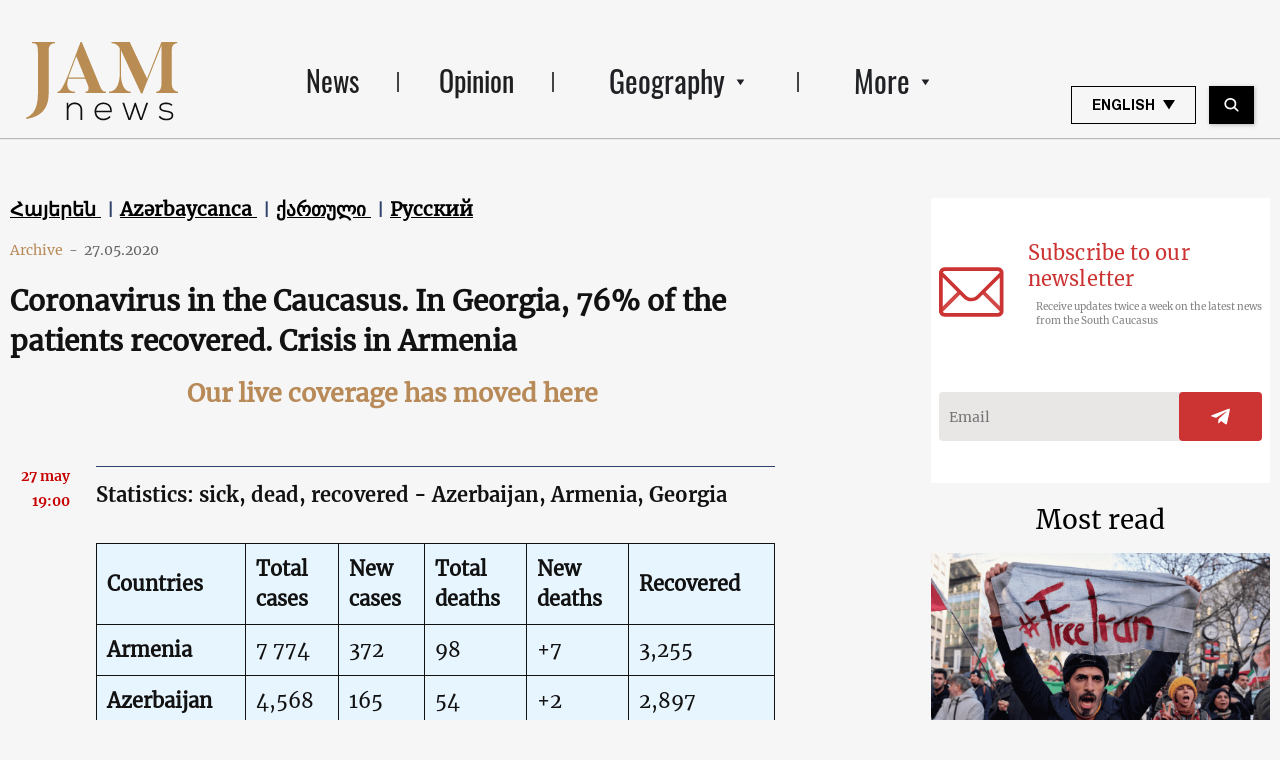

--- FILE ---
content_type: text/html; charset=UTF-8
request_url: https://jam-news.net/coronavirus-in-the-caucasus-news-update-photo-video-georgia-armenia-azerbaijan-russia-dagestan-north-ossetia-ingushetia-statistics/
body_size: 27684
content:
<!doctype html>
<html lang="en-US">
  <head>
  <meta charset="utf-8">
  <meta http-equiv="x-ua-compatible" content="ie=edge">
  <meta name="viewport" content="width=device-width, initial-scale=1, shrink-to-fit=no">
  <link rel="apple-touch-icon" sizes="180x180" href="https://jam-news.net/app/themes/jamnews/resources/assets/images/favicons/apple-touch-icon.png">
	<link rel="icon" type="image/png" sizes="32x32" href="https://jam-news.net/app/themes/jamnews/resources/assets/images/favicons/favicon-32x32.png">
	<link rel="icon" type="image/png" sizes="16x16" href="https://jam-news.net/app/themes/jamnews/resources/assets/images/favicons/favicon-16x16.png">
	<link rel="manifest" href="https://jam-news.net/app/themes/jamnews/resources/assets/images/favicons/site.webmanifest">
	<link rel="mask-icon" href="https://jam-news.net/app/themes/jamnews/resources/assets/images/favicons/safari-pinned-tab.svg" color="#5bbad5">
	<link rel="shortcut icon" href="https://jam-news.net/app/themes/jamnews/resources/assets/images/favicons/favicon.ico">
	<meta name="msapplication-TileColor" content="#da532c">
	<meta name="msapplication-config" content="https://jam-news.net/app/themes/jamnews/resources/assets/images/favicons/browserconfig.xml">
	<meta name="theme-color" content="#ffffff">
	<meta name="yandex-verification" content="122ed3bede0aafe1" />
	<meta name="facebook-domain-verification" content="o002ihughy9wi1hsfxpne12oock2kq" />
  <!-- Google tag (gtag.js) -->
  <script async src="https://www.googletagmanager.com/gtag/js?id=G-H74E88T03B"></script>
  <script>
    window.dataLayer = window.dataLayer || [];
    function gtag(){dataLayer.push(arguments);}
    gtag('js', new Date());

    gtag('config', 'G-H74E88T03B');
  </script>

	<script async src="https://cdn.onthe.io/io.js/9fNHE2pEUnUz"></script>
 	<meta name='robots' content='index, follow, max-image-preview:large, max-snippet:-1, max-video-preview:-1' />

	<!-- This site is optimized with the Yoast SEO plugin v24.1 - https://yoast.com/wordpress/plugins/seo/ -->
	<title>Coronavirus in the Caucasus. In Georgia, 76% of the patients recovered. Crisis in Armenia - JAMnews</title>
	<meta name="description" content="News, cases and deaths statistics, analysis, focus on the South and North Caucasus. Azerbaijan, Armenia, Georgia, coronavirus pandemic" />
	<link rel="canonical" href="https://jam-news.net/coronavirus-in-the-caucasus-news-update-photo-video-georgia-armenia-azerbaijan-russia-dagestan-north-ossetia-ingushetia-statistics/" />
	<meta property="og:locale" content="en_US" />
	<meta property="og:type" content="article" />
	<meta property="og:title" content="Coronavirus in the Caucasus. In Georgia, 76% of the patients recovered. Crisis in Armenia - JAMnews" />
	<meta property="og:description" content="News, cases and deaths statistics, analysis, focus on the South and North Caucasus. Azerbaijan, Armenia, Georgia, coronavirus pandemic" />
	<meta property="og:url" content="https://jam-news.net/coronavirus-in-the-caucasus-news-update-photo-video-georgia-armenia-azerbaijan-russia-dagestan-north-ossetia-ingushetia-statistics/" />
	<meta property="og:site_name" content="Jamnews in English" />
	<meta property="article:publisher" content="https://www.facebook.com/JAMnewsInEnglish/" />
	<meta property="article:published_time" content="2020-05-27T15:00:00+00:00" />
	<meta property="article:modified_time" content="2020-08-20T11:17:34+00:00" />
	<meta property="og:image" content="https://jam-news.net/app/uploads/2020/05/simmer.jpg" />
	<meta property="og:image:width" content="1200" />
	<meta property="og:image:height" content="961" />
	<meta property="og:image:type" content="image/jpeg" />
	<meta name="author" content="JAMnews" />
	<meta name="twitter:card" content="summary_large_image" />
	<meta name="twitter:creator" content="@JAMnewsCaucasus" />
	<meta name="twitter:site" content="@JAMnewsCaucasus" />
	<meta name="twitter:label1" content="Written by" />
	<meta name="twitter:data1" content="JAMnews" />
	<script type="application/ld+json" class="yoast-schema-graph">{"@context":"https://schema.org","@graph":[{"@type":"Article","@id":"https://jam-news.net/coronavirus-in-the-caucasus-news-update-photo-video-georgia-armenia-azerbaijan-russia-dagestan-north-ossetia-ingushetia-statistics/#article","isPartOf":{"@id":"https://jam-news.net/coronavirus-in-the-caucasus-news-update-photo-video-georgia-armenia-azerbaijan-russia-dagestan-north-ossetia-ingushetia-statistics/"},"author":{"name":"JAMnews","@id":"https://jam-news.net/#/schema/person/67df3bb7adb46cd513fb9c4cb02361c6"},"headline":"Coronavirus in the Caucasus. In Georgia, 76% of the patients recovered. Crisis in Armenia","datePublished":"2020-05-27T15:00:00+00:00","dateModified":"2020-08-20T11:17:34+00:00","mainEntityOfPage":{"@id":"https://jam-news.net/coronavirus-in-the-caucasus-news-update-photo-video-georgia-armenia-azerbaijan-russia-dagestan-north-ossetia-ingushetia-statistics/"},"wordCount":19,"commentCount":0,"publisher":{"@id":"https://jam-news.net/#organization"},"image":{"@id":"https://jam-news.net/coronavirus-in-the-caucasus-news-update-photo-video-georgia-armenia-azerbaijan-russia-dagestan-north-ossetia-ingushetia-statistics/#primaryimage"},"thumbnailUrl":"https://jam-news.net/app/uploads/2020/05/simmer.jpg","articleSection":["Armenia","Azerbaijan","Georgia","News","Russia"],"inLanguage":"en-US"},{"@type":"WebPage","@id":"https://jam-news.net/coronavirus-in-the-caucasus-news-update-photo-video-georgia-armenia-azerbaijan-russia-dagestan-north-ossetia-ingushetia-statistics/","url":"https://jam-news.net/coronavirus-in-the-caucasus-news-update-photo-video-georgia-armenia-azerbaijan-russia-dagestan-north-ossetia-ingushetia-statistics/","name":"Coronavirus in the Caucasus. In Georgia, 76% of the patients recovered. Crisis in Armenia - JAMnews","isPartOf":{"@id":"https://jam-news.net/#website"},"primaryImageOfPage":{"@id":"https://jam-news.net/coronavirus-in-the-caucasus-news-update-photo-video-georgia-armenia-azerbaijan-russia-dagestan-north-ossetia-ingushetia-statistics/#primaryimage"},"image":{"@id":"https://jam-news.net/coronavirus-in-the-caucasus-news-update-photo-video-georgia-armenia-azerbaijan-russia-dagestan-north-ossetia-ingushetia-statistics/#primaryimage"},"thumbnailUrl":"https://jam-news.net/app/uploads/2020/05/simmer.jpg","datePublished":"2020-05-27T15:00:00+00:00","dateModified":"2020-08-20T11:17:34+00:00","description":"News, cases and deaths statistics, analysis, focus on the South and North Caucasus. Azerbaijan, Armenia, Georgia, coronavirus pandemic","breadcrumb":{"@id":"https://jam-news.net/coronavirus-in-the-caucasus-news-update-photo-video-georgia-armenia-azerbaijan-russia-dagestan-north-ossetia-ingushetia-statistics/#breadcrumb"},"inLanguage":"en-US","potentialAction":[{"@type":"ReadAction","target":["https://jam-news.net/coronavirus-in-the-caucasus-news-update-photo-video-georgia-armenia-azerbaijan-russia-dagestan-north-ossetia-ingushetia-statistics/"]}]},{"@type":"ImageObject","inLanguage":"en-US","@id":"https://jam-news.net/coronavirus-in-the-caucasus-news-update-photo-video-georgia-armenia-azerbaijan-russia-dagestan-north-ossetia-ingushetia-statistics/#primaryimage","url":"https://jam-news.net/app/uploads/2020/05/simmer.jpg","contentUrl":"https://jam-news.net/app/uploads/2020/05/simmer.jpg","width":1200,"height":961},{"@type":"BreadcrumbList","@id":"https://jam-news.net/coronavirus-in-the-caucasus-news-update-photo-video-georgia-armenia-azerbaijan-russia-dagestan-north-ossetia-ingushetia-statistics/#breadcrumb","itemListElement":[{"@type":"ListItem","position":1,"name":"Home","item":"https://jam-news.net/"},{"@type":"ListItem","position":2,"name":"Coronavirus in the Caucasus. In Georgia, 76% of the patients recovered. Crisis in Armenia"}]},{"@type":"WebSite","@id":"https://jam-news.net/#website","url":"https://jam-news.net/","name":"Jamnews in English","description":"Caucasus News, Politics and Society","publisher":{"@id":"https://jam-news.net/#organization"},"potentialAction":[{"@type":"SearchAction","target":{"@type":"EntryPoint","urlTemplate":"https://jam-news.net/?s={search_term_string}"},"query-input":{"@type":"PropertyValueSpecification","valueRequired":true,"valueName":"search_term_string"}}],"inLanguage":"en-US"},{"@type":"Organization","@id":"https://jam-news.net/#organization","name":"JAMnews","url":"https://jam-news.net/","logo":{"@type":"ImageObject","inLanguage":"en-US","@id":"https://jam-news.net/#/schema/logo/image/","url":"https://jam-news.net/app/uploads/2020/03/JAM_b.jpg","contentUrl":"https://jam-news.net/app/uploads/2020/03/JAM_b.jpg","width":960,"height":960,"caption":"JAMnews"},"image":{"@id":"https://jam-news.net/#/schema/logo/image/"},"sameAs":["https://www.facebook.com/JAMnewsInEnglish/","https://x.com/JAMnewsCaucasus","https://www.instagram.com/jam_news/","https://www.youtube.com/channel/UCXQbUCme2pykuZYXWHx4VPg"]},{"@type":"Person","@id":"https://jam-news.net/#/schema/person/67df3bb7adb46cd513fb9c4cb02361c6","name":"JAMnews","image":{"@type":"ImageObject","inLanguage":"en-US","@id":"https://jam-news.net/#/schema/person/image/","url":"https://secure.gravatar.com/avatar/e5c27593ef900c3ab3deed4ed1c653d7?s=96&d=mm&r=g","contentUrl":"https://secure.gravatar.com/avatar/e5c27593ef900c3ab3deed4ed1c653d7?s=96&d=mm&r=g","caption":"JAMnews"},"url":"https://jam-news.net/author/margarita/"}]}</script>
	<!-- / Yoast SEO plugin. -->


<link rel='dns-prefetch' href='//code.jquery.com' />
<script type="text/javascript">
/* <![CDATA[ */
window._wpemojiSettings = {"baseUrl":"https:\/\/s.w.org\/images\/core\/emoji\/15.0.3\/72x72\/","ext":".png","svgUrl":"https:\/\/s.w.org\/images\/core\/emoji\/15.0.3\/svg\/","svgExt":".svg","source":{"concatemoji":"https:\/\/jam-news.net\/wp\/wp-includes\/js\/wp-emoji-release.min.js?ver=6.7"}};
/*! This file is auto-generated */
!function(i,n){var o,s,e;function c(e){try{var t={supportTests:e,timestamp:(new Date).valueOf()};sessionStorage.setItem(o,JSON.stringify(t))}catch(e){}}function p(e,t,n){e.clearRect(0,0,e.canvas.width,e.canvas.height),e.fillText(t,0,0);var t=new Uint32Array(e.getImageData(0,0,e.canvas.width,e.canvas.height).data),r=(e.clearRect(0,0,e.canvas.width,e.canvas.height),e.fillText(n,0,0),new Uint32Array(e.getImageData(0,0,e.canvas.width,e.canvas.height).data));return t.every(function(e,t){return e===r[t]})}function u(e,t,n){switch(t){case"flag":return n(e,"\ud83c\udff3\ufe0f\u200d\u26a7\ufe0f","\ud83c\udff3\ufe0f\u200b\u26a7\ufe0f")?!1:!n(e,"\ud83c\uddfa\ud83c\uddf3","\ud83c\uddfa\u200b\ud83c\uddf3")&&!n(e,"\ud83c\udff4\udb40\udc67\udb40\udc62\udb40\udc65\udb40\udc6e\udb40\udc67\udb40\udc7f","\ud83c\udff4\u200b\udb40\udc67\u200b\udb40\udc62\u200b\udb40\udc65\u200b\udb40\udc6e\u200b\udb40\udc67\u200b\udb40\udc7f");case"emoji":return!n(e,"\ud83d\udc26\u200d\u2b1b","\ud83d\udc26\u200b\u2b1b")}return!1}function f(e,t,n){var r="undefined"!=typeof WorkerGlobalScope&&self instanceof WorkerGlobalScope?new OffscreenCanvas(300,150):i.createElement("canvas"),a=r.getContext("2d",{willReadFrequently:!0}),o=(a.textBaseline="top",a.font="600 32px Arial",{});return e.forEach(function(e){o[e]=t(a,e,n)}),o}function t(e){var t=i.createElement("script");t.src=e,t.defer=!0,i.head.appendChild(t)}"undefined"!=typeof Promise&&(o="wpEmojiSettingsSupports",s=["flag","emoji"],n.supports={everything:!0,everythingExceptFlag:!0},e=new Promise(function(e){i.addEventListener("DOMContentLoaded",e,{once:!0})}),new Promise(function(t){var n=function(){try{var e=JSON.parse(sessionStorage.getItem(o));if("object"==typeof e&&"number"==typeof e.timestamp&&(new Date).valueOf()<e.timestamp+604800&&"object"==typeof e.supportTests)return e.supportTests}catch(e){}return null}();if(!n){if("undefined"!=typeof Worker&&"undefined"!=typeof OffscreenCanvas&&"undefined"!=typeof URL&&URL.createObjectURL&&"undefined"!=typeof Blob)try{var e="postMessage("+f.toString()+"("+[JSON.stringify(s),u.toString(),p.toString()].join(",")+"));",r=new Blob([e],{type:"text/javascript"}),a=new Worker(URL.createObjectURL(r),{name:"wpTestEmojiSupports"});return void(a.onmessage=function(e){c(n=e.data),a.terminate(),t(n)})}catch(e){}c(n=f(s,u,p))}t(n)}).then(function(e){for(var t in e)n.supports[t]=e[t],n.supports.everything=n.supports.everything&&n.supports[t],"flag"!==t&&(n.supports.everythingExceptFlag=n.supports.everythingExceptFlag&&n.supports[t]);n.supports.everythingExceptFlag=n.supports.everythingExceptFlag&&!n.supports.flag,n.DOMReady=!1,n.readyCallback=function(){n.DOMReady=!0}}).then(function(){return e}).then(function(){var e;n.supports.everything||(n.readyCallback(),(e=n.source||{}).concatemoji?t(e.concatemoji):e.wpemoji&&e.twemoji&&(t(e.twemoji),t(e.wpemoji)))}))}((window,document),window._wpemojiSettings);
/* ]]> */
</script>
<link rel='stylesheet' id='advanced-rich-text-tools-css' href='https://jam-news.net/app/plugins/advanced-rich-text-tools/index.css?ver=1730717359' type='text/css' media='all' />
<style id='wp-emoji-styles-inline-css' type='text/css'>

	img.wp-smiley, img.emoji {
		display: inline !important;
		border: none !important;
		box-shadow: none !important;
		height: 1em !important;
		width: 1em !important;
		margin: 0 0.07em !important;
		vertical-align: -0.1em !important;
		background: none !important;
		padding: 0 !important;
	}
</style>
<link rel='stylesheet' id='wp-block-library-css' href='https://jam-news.net/wp/wp-includes/css/dist/block-library/style.min.css?ver=6.7' type='text/css' media='all' />
<style id='classic-theme-styles-inline-css' type='text/css'>
/*! This file is auto-generated */
.wp-block-button__link{color:#fff;background-color:#32373c;border-radius:9999px;box-shadow:none;text-decoration:none;padding:calc(.667em + 2px) calc(1.333em + 2px);font-size:1.125em}.wp-block-file__button{background:#32373c;color:#fff;text-decoration:none}
</style>
<style id='global-styles-inline-css' type='text/css'>
:root{--wp--preset--aspect-ratio--square: 1;--wp--preset--aspect-ratio--4-3: 4/3;--wp--preset--aspect-ratio--3-4: 3/4;--wp--preset--aspect-ratio--3-2: 3/2;--wp--preset--aspect-ratio--2-3: 2/3;--wp--preset--aspect-ratio--16-9: 16/9;--wp--preset--aspect-ratio--9-16: 9/16;--wp--preset--color--black: #000000;--wp--preset--color--cyan-bluish-gray: #abb8c3;--wp--preset--color--white: #ffffff;--wp--preset--color--pale-pink: #f78da7;--wp--preset--color--vivid-red: #cf2e2e;--wp--preset--color--luminous-vivid-orange: #ff6900;--wp--preset--color--luminous-vivid-amber: #fcb900;--wp--preset--color--light-green-cyan: #7bdcb5;--wp--preset--color--vivid-green-cyan: #00d084;--wp--preset--color--pale-cyan-blue: #8ed1fc;--wp--preset--color--vivid-cyan-blue: #0693e3;--wp--preset--color--vivid-purple: #9b51e0;--wp--preset--gradient--vivid-cyan-blue-to-vivid-purple: linear-gradient(135deg,rgba(6,147,227,1) 0%,rgb(155,81,224) 100%);--wp--preset--gradient--light-green-cyan-to-vivid-green-cyan: linear-gradient(135deg,rgb(122,220,180) 0%,rgb(0,208,130) 100%);--wp--preset--gradient--luminous-vivid-amber-to-luminous-vivid-orange: linear-gradient(135deg,rgba(252,185,0,1) 0%,rgba(255,105,0,1) 100%);--wp--preset--gradient--luminous-vivid-orange-to-vivid-red: linear-gradient(135deg,rgba(255,105,0,1) 0%,rgb(207,46,46) 100%);--wp--preset--gradient--very-light-gray-to-cyan-bluish-gray: linear-gradient(135deg,rgb(238,238,238) 0%,rgb(169,184,195) 100%);--wp--preset--gradient--cool-to-warm-spectrum: linear-gradient(135deg,rgb(74,234,220) 0%,rgb(151,120,209) 20%,rgb(207,42,186) 40%,rgb(238,44,130) 60%,rgb(251,105,98) 80%,rgb(254,248,76) 100%);--wp--preset--gradient--blush-light-purple: linear-gradient(135deg,rgb(255,206,236) 0%,rgb(152,150,240) 100%);--wp--preset--gradient--blush-bordeaux: linear-gradient(135deg,rgb(254,205,165) 0%,rgb(254,45,45) 50%,rgb(107,0,62) 100%);--wp--preset--gradient--luminous-dusk: linear-gradient(135deg,rgb(255,203,112) 0%,rgb(199,81,192) 50%,rgb(65,88,208) 100%);--wp--preset--gradient--pale-ocean: linear-gradient(135deg,rgb(255,245,203) 0%,rgb(182,227,212) 50%,rgb(51,167,181) 100%);--wp--preset--gradient--electric-grass: linear-gradient(135deg,rgb(202,248,128) 0%,rgb(113,206,126) 100%);--wp--preset--gradient--midnight: linear-gradient(135deg,rgb(2,3,129) 0%,rgb(40,116,252) 100%);--wp--preset--font-size--small: 13px;--wp--preset--font-size--medium: 20px;--wp--preset--font-size--large: 36px;--wp--preset--font-size--x-large: 42px;--wp--preset--spacing--20: 0.44rem;--wp--preset--spacing--30: 0.67rem;--wp--preset--spacing--40: 1rem;--wp--preset--spacing--50: 1.5rem;--wp--preset--spacing--60: 2.25rem;--wp--preset--spacing--70: 3.38rem;--wp--preset--spacing--80: 5.06rem;--wp--preset--shadow--natural: 6px 6px 9px rgba(0, 0, 0, 0.2);--wp--preset--shadow--deep: 12px 12px 50px rgba(0, 0, 0, 0.4);--wp--preset--shadow--sharp: 6px 6px 0px rgba(0, 0, 0, 0.2);--wp--preset--shadow--outlined: 6px 6px 0px -3px rgba(255, 255, 255, 1), 6px 6px rgba(0, 0, 0, 1);--wp--preset--shadow--crisp: 6px 6px 0px rgba(0, 0, 0, 1);}:where(.is-layout-flex){gap: 0.5em;}:where(.is-layout-grid){gap: 0.5em;}body .is-layout-flex{display: flex;}.is-layout-flex{flex-wrap: wrap;align-items: center;}.is-layout-flex > :is(*, div){margin: 0;}body .is-layout-grid{display: grid;}.is-layout-grid > :is(*, div){margin: 0;}:where(.wp-block-columns.is-layout-flex){gap: 2em;}:where(.wp-block-columns.is-layout-grid){gap: 2em;}:where(.wp-block-post-template.is-layout-flex){gap: 1.25em;}:where(.wp-block-post-template.is-layout-grid){gap: 1.25em;}.has-black-color{color: var(--wp--preset--color--black) !important;}.has-cyan-bluish-gray-color{color: var(--wp--preset--color--cyan-bluish-gray) !important;}.has-white-color{color: var(--wp--preset--color--white) !important;}.has-pale-pink-color{color: var(--wp--preset--color--pale-pink) !important;}.has-vivid-red-color{color: var(--wp--preset--color--vivid-red) !important;}.has-luminous-vivid-orange-color{color: var(--wp--preset--color--luminous-vivid-orange) !important;}.has-luminous-vivid-amber-color{color: var(--wp--preset--color--luminous-vivid-amber) !important;}.has-light-green-cyan-color{color: var(--wp--preset--color--light-green-cyan) !important;}.has-vivid-green-cyan-color{color: var(--wp--preset--color--vivid-green-cyan) !important;}.has-pale-cyan-blue-color{color: var(--wp--preset--color--pale-cyan-blue) !important;}.has-vivid-cyan-blue-color{color: var(--wp--preset--color--vivid-cyan-blue) !important;}.has-vivid-purple-color{color: var(--wp--preset--color--vivid-purple) !important;}.has-black-background-color{background-color: var(--wp--preset--color--black) !important;}.has-cyan-bluish-gray-background-color{background-color: var(--wp--preset--color--cyan-bluish-gray) !important;}.has-white-background-color{background-color: var(--wp--preset--color--white) !important;}.has-pale-pink-background-color{background-color: var(--wp--preset--color--pale-pink) !important;}.has-vivid-red-background-color{background-color: var(--wp--preset--color--vivid-red) !important;}.has-luminous-vivid-orange-background-color{background-color: var(--wp--preset--color--luminous-vivid-orange) !important;}.has-luminous-vivid-amber-background-color{background-color: var(--wp--preset--color--luminous-vivid-amber) !important;}.has-light-green-cyan-background-color{background-color: var(--wp--preset--color--light-green-cyan) !important;}.has-vivid-green-cyan-background-color{background-color: var(--wp--preset--color--vivid-green-cyan) !important;}.has-pale-cyan-blue-background-color{background-color: var(--wp--preset--color--pale-cyan-blue) !important;}.has-vivid-cyan-blue-background-color{background-color: var(--wp--preset--color--vivid-cyan-blue) !important;}.has-vivid-purple-background-color{background-color: var(--wp--preset--color--vivid-purple) !important;}.has-black-border-color{border-color: var(--wp--preset--color--black) !important;}.has-cyan-bluish-gray-border-color{border-color: var(--wp--preset--color--cyan-bluish-gray) !important;}.has-white-border-color{border-color: var(--wp--preset--color--white) !important;}.has-pale-pink-border-color{border-color: var(--wp--preset--color--pale-pink) !important;}.has-vivid-red-border-color{border-color: var(--wp--preset--color--vivid-red) !important;}.has-luminous-vivid-orange-border-color{border-color: var(--wp--preset--color--luminous-vivid-orange) !important;}.has-luminous-vivid-amber-border-color{border-color: var(--wp--preset--color--luminous-vivid-amber) !important;}.has-light-green-cyan-border-color{border-color: var(--wp--preset--color--light-green-cyan) !important;}.has-vivid-green-cyan-border-color{border-color: var(--wp--preset--color--vivid-green-cyan) !important;}.has-pale-cyan-blue-border-color{border-color: var(--wp--preset--color--pale-cyan-blue) !important;}.has-vivid-cyan-blue-border-color{border-color: var(--wp--preset--color--vivid-cyan-blue) !important;}.has-vivid-purple-border-color{border-color: var(--wp--preset--color--vivid-purple) !important;}.has-vivid-cyan-blue-to-vivid-purple-gradient-background{background: var(--wp--preset--gradient--vivid-cyan-blue-to-vivid-purple) !important;}.has-light-green-cyan-to-vivid-green-cyan-gradient-background{background: var(--wp--preset--gradient--light-green-cyan-to-vivid-green-cyan) !important;}.has-luminous-vivid-amber-to-luminous-vivid-orange-gradient-background{background: var(--wp--preset--gradient--luminous-vivid-amber-to-luminous-vivid-orange) !important;}.has-luminous-vivid-orange-to-vivid-red-gradient-background{background: var(--wp--preset--gradient--luminous-vivid-orange-to-vivid-red) !important;}.has-very-light-gray-to-cyan-bluish-gray-gradient-background{background: var(--wp--preset--gradient--very-light-gray-to-cyan-bluish-gray) !important;}.has-cool-to-warm-spectrum-gradient-background{background: var(--wp--preset--gradient--cool-to-warm-spectrum) !important;}.has-blush-light-purple-gradient-background{background: var(--wp--preset--gradient--blush-light-purple) !important;}.has-blush-bordeaux-gradient-background{background: var(--wp--preset--gradient--blush-bordeaux) !important;}.has-luminous-dusk-gradient-background{background: var(--wp--preset--gradient--luminous-dusk) !important;}.has-pale-ocean-gradient-background{background: var(--wp--preset--gradient--pale-ocean) !important;}.has-electric-grass-gradient-background{background: var(--wp--preset--gradient--electric-grass) !important;}.has-midnight-gradient-background{background: var(--wp--preset--gradient--midnight) !important;}.has-small-font-size{font-size: var(--wp--preset--font-size--small) !important;}.has-medium-font-size{font-size: var(--wp--preset--font-size--medium) !important;}.has-large-font-size{font-size: var(--wp--preset--font-size--large) !important;}.has-x-large-font-size{font-size: var(--wp--preset--font-size--x-large) !important;}
:where(.wp-block-post-template.is-layout-flex){gap: 1.25em;}:where(.wp-block-post-template.is-layout-grid){gap: 1.25em;}
:where(.wp-block-columns.is-layout-flex){gap: 2em;}:where(.wp-block-columns.is-layout-grid){gap: 2em;}
:root :where(.wp-block-pullquote){font-size: 1.5em;line-height: 1.6;}
</style>
<link rel='stylesheet' id='contact-form-7-css' href='https://jam-news.net/app/plugins/contact-form-7/includes/css/styles.css?ver=5.9.8' type='text/css' media='all' />
<style id='contact-form-7-inline-css' type='text/css'>
.wpcf7 .wpcf7-recaptcha iframe {margin-bottom: 0;}.wpcf7 .wpcf7-recaptcha[data-align="center"] > div {margin: 0 auto;}.wpcf7 .wpcf7-recaptcha[data-align="right"] > div {margin: 0 0 0 auto;}
</style>
<link rel='stylesheet' id='dashicons-css' href='https://jam-news.net/wp/wp-includes/css/dashicons.min.css?ver=6.7' type='text/css' media='all' />
<link rel='stylesheet' id='post-views-counter-frontend-css' href='https://jam-news.net/app/plugins/post-views-counter/css/frontend.min.css?ver=1.4.7' type='text/css' media='all' />
<link rel='stylesheet' id='animate-css' href='https://jam-news.net/app/plugins/wp-quiz/assets/frontend/css/animate.css?ver=3.6.0' type='text/css' media='all' />
<link rel='stylesheet' id='wp-quiz-css' href='https://jam-news.net/app/plugins/wp-quiz/assets/frontend/css/wp-quiz.css?ver=2.0.10' type='text/css' media='all' />
<link rel='stylesheet' id='wi-popup-css' href='https://jam-news.net/app/plugins/wi-donation/includes/components/popup/css/popup.css?ver=1.3' type='text/css' media='all' />
<link rel='stylesheet' id='ms-main-css' href='https://jam-news.net/app/plugins/masterslider/public/assets/css/masterslider.main.css?ver=3.6.1' type='text/css' media='all' />
<link rel='stylesheet' id='ms-custom-css' href='https://jam-news.net/app/uploads/masterslider/custom.css?ver=51.2' type='text/css' media='all' />
<link rel='stylesheet' id='sage/main.css-css' href='https://jam-news.net/app/themes/jamnews/dist/styles/main_f94a9fcd.css' type='text/css' media='all' />
<!--n2css--><script type="text/javascript" id="post-views-counter-frontend-js-before">
/* <![CDATA[ */
var pvcArgsFrontend = {"mode":"rest_api","postID":44239,"requestURL":"https:\/\/jam-news.net\/wp-json\/post-views-counter\/view-post\/44239","nonce":"7f69f7270c","dataStorage":"cookies","multisite":1,"path":"\/","domain":"jam-news.net"};
/* ]]> */
</script>
<script type="text/javascript" src="https://jam-news.net/app/plugins/post-views-counter/js/frontend.min.js?ver=1.4.7" id="post-views-counter-frontend-js"></script>
<script type="text/javascript" src="https://code.jquery.com/jquery-3.4.1.min.js?ver=6.7" id="jquery-js"></script>
<script type="text/javascript" src="https://code.jquery.com/jquery-migrate-1.4.1.min.js?ver=6.7" id="jquery_migrate-js"></script>
<link rel="https://api.w.org/" href="https://jam-news.net/wp-json/" /><link rel="alternate" title="JSON" type="application/json" href="https://jam-news.net/wp-json/wp/v2/posts/44239" /><link rel="EditURI" type="application/rsd+xml" title="RSD" href="https://jam-news.net/wp/xmlrpc.php?rsd" />
<meta name="generator" content="WordPress 6.7" />
<link rel='shortlink' href='https://jam-news.net/?p=44239' />
<link rel="alternate" title="oEmbed (JSON)" type="application/json+oembed" href="https://jam-news.net/wp-json/oembed/1.0/embed?url=https%3A%2F%2Fjam-news.net%2Fcoronavirus-in-the-caucasus-news-update-photo-video-georgia-armenia-azerbaijan-russia-dagestan-north-ossetia-ingushetia-statistics%2F" />
<link rel="alternate" title="oEmbed (XML)" type="text/xml+oembed" href="https://jam-news.net/wp-json/oembed/1.0/embed?url=https%3A%2F%2Fjam-news.net%2Fcoronavirus-in-the-caucasus-news-update-photo-video-georgia-armenia-azerbaijan-russia-dagestan-north-ossetia-ingushetia-statistics%2F&#038;format=xml" />
<script>var ms_grabbing_curosr='https://jam-news.net/app/plugins/masterslider/public/assets/css/common/grabbing.cur',ms_grab_curosr='https://jam-news.net/app/plugins/masterslider/public/assets/css/common/grab.cur';</script>
<meta name="generator" content="MasterSlider 3.6.1 - Responsive Touch Image Slider" />

<!-- Meta Pixel Code -->
<script type='text/javascript'>
!function(f,b,e,v,n,t,s){if(f.fbq)return;n=f.fbq=function(){n.callMethod?
n.callMethod.apply(n,arguments):n.queue.push(arguments)};if(!f._fbq)f._fbq=n;
n.push=n;n.loaded=!0;n.version='2.0';n.queue=[];t=b.createElement(e);t.async=!0;
t.src=v;s=b.getElementsByTagName(e)[0];s.parentNode.insertBefore(t,s)}(window,
document,'script','https://connect.facebook.net/en_US/fbevents.js?v=next');
</script>
<!-- End Meta Pixel Code -->

      <script type='text/javascript'>
        var url = window.location.origin + '?ob=open-bridge';
        fbq('set', 'openbridge', '491730917837519', url);
      </script>
    <script type='text/javascript'>fbq('init', '491730917837519', {}, {
    "agent": "wordpress-6.7-4.0.1"
})</script><script type='text/javascript'>
    fbq('track', 'PageView', []);
  </script>
<!-- Meta Pixel Code -->
<noscript>
<img height="1" width="1" style="display:none" alt="fbpx"
src="https://www.facebook.com/tr?id=491730917837519&ev=PageView&noscript=1" />
</noscript>
<!-- End Meta Pixel Code -->
      <meta name="onesignal" content="wordpress-plugin"/>
            <script>

      window.OneSignal = window.OneSignal || [];

      OneSignal.push( function() {
        OneSignal.SERVICE_WORKER_UPDATER_PATH = "OneSignalSDKUpdaterWorker.js.php";
                      OneSignal.SERVICE_WORKER_PATH = "OneSignalSDKWorker.js.php";
                      OneSignal.SERVICE_WORKER_PARAM = { scope: "/" };
        OneSignal.setDefaultNotificationUrl("https://jam-news.net/wp");
        var oneSignal_options = {};
        window._oneSignalInitOptions = oneSignal_options;

        oneSignal_options['wordpress'] = true;
oneSignal_options['appId'] = '9f019c15-d402-4d88-8d63-0d20787b4e2c';
oneSignal_options['allowLocalhostAsSecureOrigin'] = true;
oneSignal_options['welcomeNotification'] = { };
oneSignal_options['welcomeNotification']['title'] = "";
oneSignal_options['welcomeNotification']['message'] = "Thanks for subscribing!";
oneSignal_options['path'] = "https://jam-news.net/app/plugins/onesignal-free-web-push-notifications/sdk_files/";
oneSignal_options['safari_web_id'] = "web.onesignal.auto.44daf2d6-544c-403f-a3b6-3ab51abe3e37";
oneSignal_options['persistNotification'] = true;
oneSignal_options['promptOptions'] = { };
oneSignal_options['notifyButton'] = { };
oneSignal_options['notifyButton']['enable'] = true;
oneSignal_options['notifyButton']['position'] = 'bottom-right';
oneSignal_options['notifyButton']['theme'] = 'default';
oneSignal_options['notifyButton']['size'] = 'medium';
oneSignal_options['notifyButton']['showCredit'] = true;
oneSignal_options['notifyButton']['text'] = {};
oneSignal_options['notifyButton']['colors'] = {};
oneSignal_options['notifyButton']['offset'] = {};
                OneSignal.init(window._oneSignalInitOptions);
                OneSignal.showSlidedownPrompt();      });

      function documentInitOneSignal() {
        var oneSignal_elements = document.getElementsByClassName("OneSignal-prompt");

        var oneSignalLinkClickHandler = function(event) { OneSignal.push(['registerForPushNotifications']); event.preventDefault(); };        for(var i = 0; i < oneSignal_elements.length; i++)
          oneSignal_elements[i].addEventListener('click', oneSignalLinkClickHandler, false);
      }

      if (document.readyState === 'complete') {
           documentInitOneSignal();
      }
      else {
           window.addEventListener("load", function(event){
               documentInitOneSignal();
          });
      }
    </script>
<script data-ad-client="ca-pub-3801227192590166" async src="https://pagead2.googlesyndication.com/pagead/js/adsbygoogle.js"></script>
<style>
.google-auto-placed {display:none!important;}
</style>

<!-- ADMIXER LIB CODE -->
<script src="https://cdn.admixer.net/scripts3/loader2.js" async
        data-inv="//inv-nets.admixer.net/"
        data-r="single"
                              data-sender="admixer"
        data-bundle="desktop"></script>

<!-- ADMIXER INIT CODE -->
<script type='text/javascript'>
(window.globalAmlAds = window.globalAmlAds || []).push(function() {
globalAml.defineSlot({z: '1349d623-b4b7-4dfa-aa11-61ce5b58594e', ph: 'admixer_1349d623b4b74dfaaa1161ce5b58594e_zone_62744_sect_18022_site_13473', i: 'inv-nets', s:'3d766519-c83f-4ec2-9115-06ee4d809d5b', sender: 'admixer'});
globalAml.singleRequest("admixer");});
</script> 	<script>
	let decoded_title = "Coronavirus in the Caucasus.  In Georgia, 76% of the patients recovered. Crisis in Armenia";
	let decoded_locale = "en_US";
	let decoded_author = "";
	let decoded_post_type = "post";
	let decoded_post_date = "2020-05-27 19:00:00";
	let decoded_post_category = ["Armenia","Azerbaijan","Georgia","News","Russia"];
	let ioUrl = "https:\/\/jam-news.net\/coronavirus-in-the-caucasus-news-update-photo-video-georgia-armenia-azerbaijan-russia-dagestan-north-ossetia-ingushetia-statistics\/";
	let post_word_count = 6


	window._io_config = window._io_config || {};
	window._io_config["0.2.0"] = window._io_config["0.2.0"] || [];
	window._io_config["0.2.0"].push({
	    page_url: window.location.href,
	    page_url_canonical: ioUrl,
	    page_title: decoded_title,
	    page_type: "article",
	    page_language: decoded_locale,
	    language_type: decoded_locale,
	    article_authors: decoded_author,
	    article_categories: decoded_post_category,
	    article_type: decoded_post_type,
	    article_word_count: post_word_count,
	    article_publication_date: decoded_post_date
	});

	</script>



<script>
!function(f,b,e,v,n,t,s)
{if(f.fbq)return;n=f.fbq=function(){n.callMethod?
n.callMethod.apply(n,arguments):n.queue.push(arguments)};
if(!f._fbq)f._fbq=n;n.push=n;n.loaded=!0;n.version='2.0';
n.queue=[];t=b.createElement(e);t.async=!0;
t.src=v;s=b.getElementsByTagName(e)[0];
s.parentNode.insertBefore(t,s)}(window, document,'script',
'https://connect.facebook.net/en_US/fbevents.js');
fbq('init', '145311314291474');
fbq('track', 'PageView');
</script>
<noscript><img height="1" width="1" style="display:none"
src="https://www.facebook.com/tr?id=145311314291474&ev=PageView&noscript=1"
/></noscript>


 
</head>
  <body class="post-template-default single single-post postid-44239 single-format-standard _masterslider _msp_version_3.6.1 coronavirus-in-the-caucasus-news-update-photo-video-georgia-armenia-azerbaijan-russia-dagestan-north-ossetia-ingushetia-statistics app-data index-data singular-data single-data single-post-data single-post-coronavirus-in-the-caucasus-news-update-photo-video-georgia-armenia-azerbaijan-russia-dagestan-north-ossetia-ingushetia-statistics-data">
        <script type="text/javascript">
      var assetsURL = 'https://jam-news.net';
    </script>
    <header class="header wi-full-width uk-position-relative p-t-xl-30 p-t-md-24 p-t-sm-16 p-t-xs-8 p-b-md-0 p-b-xs-8">
  <div class="wi-container uk-flex uk-flex-between uk-flex-middle">
    <a href="https://jam-news.net" class="jamnews-logo">
  <img src="https://jam-news.net/app/themes/jamnews/resources/assets/images/logo.svg" alt="Jamnews Logo" uk-img>
</a>
    <nav class="uk-flex uk-visible@m"  uk-navbar>
    <ul class="uk-navbar-nav">

    
              <a class="wi-oswald lh-xl-50 lh-lg-48 lh-md-44 lh-sm-44 list-item-color header-links uk-flex arrow-down  " href="https://jam-news.net/category/news/" target="" >
     
        News
      </a>
          
              <a class="wi-oswald lh-xl-50 lh-lg-48 lh-md-44 lh-sm-44 list-item-color header-links uk-flex arrow-down  " href="https://jam-news.net/category/opinion/" target="" >
     
        Opinion
      </a>
          
      
        <li class="uk-position-relative header-links">
  <a class="arrow-down wi-oswald lh-xl-50 lh-lg-48 lh-md-44 lh-sm-44 list-item-color uk-flex  " href="" target="">
    Geography
    <img src="https://jam-news.net/app/themes/jamnews/dist/images/icons-arrow-down_d515b172.svg" alt="icon" uk-svg>
  </a>
  <div class="uk-navbar-dropdown header-dropdown light-gray-background" uk-dropdown="pos: bottom-left;mode: hover">
  <ul class="uk-position-relative uk-nav uk-navbar-dropdown-nav">
    <img src="https://jam-news.net/app/themes/jamnews/resources/assets/images/dropdown-icon.svg" alt="" class="uk-position-absolute header-dropdown__icon" uk-img/>
          <li>
        <a class=" wi-oswald-light fs-xs-18 lh-xs-30 p-h-xs-15 light-gray-color" href="https://jam-news.net/category/geography/armenia/" target="" >
     
        Armenia
      </a>
      </li>
          <li>
        <a class=" wi-oswald-light fs-xs-18 lh-xs-30 p-h-xs-15 light-gray-color" href="https://jam-news.net/category/geography/azerbaijan/" target="" >
     
        Azerbaijan
      </a>
      </li>
          <li>
        <a class=" wi-oswald-light fs-xs-18 lh-xs-30 p-h-xs-15 light-gray-color" href="https://jam-news.net/category/geography/georgia/" target="" >
     
        Georgia
      </a>
      </li>
          <li>
        <a class=" wi-oswald-light fs-xs-18 lh-xs-30 p-h-xs-15 light-gray-color" href="https://jam-news.net/category/geography/russia/" target="" >
     
        Russia
      </a>
      </li>
          <li>
        <a class=" wi-oswald-light fs-xs-18 lh-xs-30 p-h-xs-15 light-gray-color" href="https://jam-news.net/category/geography/turkey/" target="" >
     
        Turkey
      </a>
      </li>
          <li>
        <a class=" wi-oswald-light fs-xs-18 lh-xs-30 p-h-xs-15 light-gray-color" href="https://jam-news.net/topic/ukraine/" target="" >
     
        Ukraine
      </a>
      </li>
          <li>
        <a class=" wi-oswald-light fs-xs-18 lh-xs-30 p-h-xs-15 light-gray-color" href="https://jam-news.net/category/geography/abkhazia/" target="" >
     
        On Abkhazia
      </a>
      </li>
          <li>
        <a class=" wi-oswald-light fs-xs-18 lh-xs-30 p-h-xs-15 light-gray-color" href="https://jam-news.net/category/geography/world/" target="" >
     
        From far and near
      </a>
      </li>
      </ul>
</div>
</li>
          
      
        <li class="uk-position-relative header-links">
  <a class="arrow-down wi-oswald lh-xl-50 lh-lg-48 lh-md-44 lh-sm-44 list-item-color uk-flex  " href="" target="">
    More
    <img src="https://jam-news.net/app/themes/jamnews/dist/images/icons-arrow-down_d515b172.svg" alt="icon" uk-svg>
  </a>
  <div class="uk-navbar-dropdown header-dropdown light-gray-background" uk-dropdown="pos: bottom-left;mode: hover">
  <ul class="uk-position-relative uk-nav uk-navbar-dropdown-nav">
    <img src="https://jam-news.net/app/themes/jamnews/resources/assets/images/dropdown-icon.svg" alt="" class="uk-position-absolute header-dropdown__icon" uk-img/>
          <li>
        <a class=" wi-oswald-light fs-xs-18 lh-xs-30 p-h-xs-15 light-gray-color" href="https://jam-news.net/topic/protests-in-georgia/" target="" >
     
        Protests in Georgia
      </a>
      </li>
          <li>
        <a class=" wi-oswald-light fs-xs-18 lh-xs-30 p-h-xs-15 light-gray-color" href="https://jam-news.net/topic/azerbaijan-armenia-relationship-on-the-background-of-the-karabakh-conflict/" target="" >
     
        Azerbaijan-Armenia
      </a>
      </li>
          <li>
        <a class=" wi-oswald-light fs-xs-18 lh-xs-30 p-h-xs-15 light-gray-color" href="https://jam-news.net/topic/armenia-eu/" target="" >
     
        Armenia-EU
      </a>
      </li>
          <li>
        <a class=" wi-oswald-light fs-xs-18 lh-xs-30 p-h-xs-15 light-gray-color" href="https://jam-news.net/topic/azerbaijan-russia/" target="" >
     
        Azerbaijan-Russia
      </a>
      </li>
          <li>
        <a class=" wi-oswald-light fs-xs-18 lh-xs-30 p-h-xs-15 light-gray-color" href="https://jam-news.net/ru/topic/%d0%b0%d0%b1%d1%85%d0%b0%d0%b7%d0%b8%d1%8f-%d1%80%d0%be%d1%81%d1%81%d0%b8%d1%8f/" target="" >
     
        Абхазия-Россия
      </a>
      </li>
          <li>
        <a class=" wi-oswald-light fs-xs-18 lh-xs-30 p-h-xs-15 light-gray-color" href="https://jam-news.net/topic/war-in-ukraine/" target="" >
     
        War in Ukraine
      </a>
      </li>
          <li>
        <a class=" wi-oswald-light fs-xs-18 lh-xs-30 p-h-xs-15 light-gray-color" href="https://jam-news.net/category/multimedia/" target="" >
     
        Photo/Video
      </a>
      </li>
          <li>
        <a class=" wi-oswald-light fs-xs-18 lh-xs-30 p-h-xs-15 light-gray-color" href="https://geabconflict.net/" target="" >
     
        Georgian-Abkhaz context
      </a>
      </li>
          <li>
        <a class=" wi-oswald-light fs-xs-18 lh-xs-30 p-h-xs-15 light-gray-color" href="https://jam-news.net/thematic-pages/" target="" >
     
        Other topics
      </a>
      </li>
      </ul>
</div>
</li>
             </ul>
  </nav>



    <div class="uk-hidden@m language-changer uk-flex uk-flex-between uk-flex-middle">
      <div class="wi-lang-changer uk-position-relative p-l-xs-">
  <div class="wi-lang-changer-inner p-v-xs-8 p-h-xs-20">
    <div class="active-lang">
      <div class="uk-flex uk-flex-center uk-flex-middle">
        <span class="uk-display-inline-block m-r-xs-8 fs-xs-14 lh-xs-20 text-color-blue uk-text-uppercase wi-HelveticaNeue-bold">
          ENGLISH
        </span>
         <img src="https://jam-news.net/app/themes/jamnews/resources/assets/images/langChangerArrow.svg" alt="arrow icon" class="" uk-img/>
      </div>
    </div>
    <ul class="uk-list uk-position-absolute uk-position-top-left uk-position-top-right uk-position-z-index uk-background-primary uk-flex uk-flex-wrap lang-list-box">
       <li class="uk-width-1-1 uk-text-center uk-hidden m-t-xs-0">
        <a href="/" class="fs-xs-13 lh-xs-20 uk-display-block p-v-xs-6 p-v-sm-8 p-l-sm-12 p-l-xs-6 p-r-xs-6 uk-text-left uk-text-uppercase wi-HelveticaNeue-bold">ENGLISH</a>
      </li>
      <li class="uk-width-1-1 uk-text-center  m-t-xs-0">
        <a href="/ge" class="fs-xs-13 lh-xs-20 p-v-xs-6 p-v-sm-8 p-l-sm-12 p-l-xs-6 p-r-xs-6 uk-text-left uk-display-block uk-text-uppercase">ქართული</a>
      </li>
      <li class="uk-width-1-1 uk-text-center  m-t-xs-0">
        <a href="/am" class="fs-xs-13 lh-xs-20 p-v-xs-6 p-v-sm-8 p-l-sm-12 p-l-xs-6 p-r-xs-6 uk-text-left uk-display-block uk-text-uppercase wi-HelveticaNeue-bold">ՀԱՅԵՐԵՆ</a>
      </li>
      <li class="uk-width-1-1 uk-text-center  m-t-xs-0">
        <a href="/az" class="fs-xs-13 lh-xs-20 p-v-xs-6 p-v-sm-8 p-l-sm-12 p-l-xs-6 p-r-xs-6 uk-text-left uk-display-block uk-text-uppercase wi-sans-serif">AZƏRBAYCANCA</a>
      </li>
      <li class="uk-width-1-1 uk-text-center m-t-xs-0 ">
        <a href="/ru" class="fs-xs-13 lh-xs-20 p-v-xs-6 p-v-sm-8 p-l-sm-12 p-l-xs-6 p-r-xs-6 uk-text-left uk-display-block uk-text-uppercase wi-HelveticaNeue-bold">РУССКИЙ</a>
      </li>
    </ul>
  </div>
</div>
      <div class="header-support-button uk-invisible">
	  <a target='' href="https://jam-news.net/support-our-journalism-with-a-contribution-of-any-size/">
	    Support Us
	  </a>
	</div>
    </div>
    <div class="min-content uk-visible@m uk-flex uk-flex-right uk-flex-wrap">
        <div class="header-support-button uk-invisible">
	  <a target='' href="https://jam-news.net/support-our-journalism-with-a-contribution-of-any-size/">
	    Support Us
	  </a>
	</div>
        <div class="uk-flex uk-flex-between">
          <div class="uk-width-1-1 uk-flex-right uk-flex">
            <div class="wi-lang-changer uk-position-relative">
  <div class="wi-lang-changer-inner p-v-xs-8 p-h-xs-20">
    <div class="active-lang">
      <div class="uk-flex uk-flex-center uk-flex-middle">
        <span class="uk-display-inline-block m-r-xs-8 fs-xs-14 lh-xs-20 text-color-black uk-text-uppercase wi-HelveticaNeue-bold">
          ENGLISH
        </span>
         <img src="https://jam-news.net/app/themes/jamnews/resources/assets/images/langChangerArrow.svg" alt="arrow icon" class="" uk-img/>
      </div>
    </div>
    <ul class="uk-list uk-position-absolute uk-position-top-left uk-position-top-right uk-position-z-index uk-background-primary uk-flex uk-flex-wrap lang-list-box">
       <li class="uk-width-1-1 uk-text-center uk-hidden m-t-xs-0">
        <a href="/" class="fs-xs-13 lh-xs-20 uk-display-block p-v-xs-6 p-v-sm-8 p-l-sm-12 p-l-xs-6 p-r-xs-6 uk-text-left uk-text-uppercase wi-HelveticaNeue-bold text-color-black">ENGLISH</a>
      </li>
      <li class="uk-width-1-1 uk-text-center  m-t-xs-0">
        <a href="/ge" class="fs-xs-13 lh-xs-20 p-v-xs-6 p-v-sm-8 p-l-sm-12 p-l-xs-6 p-r-xs-6 uk-text-left uk-display-block uk-text-uppercase wi-HelveticaNeue-bold text-color-black">ქართული</a>
      </li>
      <li class="uk-width-1-1 uk-text-center  m-t-xs-0">
        <a href="/am" class="fs-xs-13 lh-xs-20 p-v-xs-6 p-v-sm-8 p-l-sm-12 p-l-xs-6 p-r-xs-6 uk-text-left uk-display-block uk-text-uppercase wi-HelveticaNeue-bold text-color-black">ՀԱՅԵՐԵՆ</a>
      </li>
      <li class="uk-width-1-1 uk-text-center  m-t-xs-0">
        <a href="/az" class="fs-xs-13 lh-xs-20 p-v-xs-6 p-v-sm-8 p-l-sm-12 p-l-xs-6 p-r-xs-10 uk-text-left uk-display-block uk-text-uppercase wi-sans-serif text-color-black">AZƏRBAYCANCA</a>
      </li>
      <li class="uk-width-1-1 uk-text-center m-t-xs-0 ">
        <a href="/ru" class="fs-xs-13 lh-xs-20 p-v-xs-6 p-v-sm-8 p-l-sm-12 p-l-xs-6 p-r-xs-6 uk-text-left uk-display-block uk-text-uppercase wi-HelveticaNeue-bold text-color-black">РУССКИЙ</a>
      </li>
    </ul>
  </div>
</div>
          </div>
          <div class="header-search-box m-b-xs-18">
            <a id="headerSearchButton" class="uk-navbar-toggle header-search__btn" href="#">
              <svg width="21" height="19" viewBox="0 0 21 19" fill="none" xmlns="http://www.w3.org/2000/svg">
              <path d="M20.1935 16.5742L15.6596 12.4079C16.7511 11.0725 17.3404 9.44718 17.3384 7.77709C17.3384 3.51118 13.5615 0.0405273 8.9192 0.0405273C4.27688 0.0405273 0.5 3.51118 0.5 7.77709C0.5 12.043 4.27688 15.5137 8.9192 15.5137C10.7367 15.5155 12.5054 14.974 13.9586 13.9709L18.4925 18.1372C18.722 18.3258 19.0213 18.4264 19.329 18.4185C19.6367 18.4106 19.9295 18.2947 20.1472 18.0947C20.3648 17.8947 20.4909 17.6256 20.4995 17.3429C20.5081 17.0601 20.3986 16.785 20.1935 16.5742ZM2.90549 7.77709C2.90549 6.68413 3.25818 5.61571 3.91898 4.70694C4.57977 3.79818 5.51899 3.08988 6.61785 2.67162C7.71671 2.25337 8.92587 2.14393 10.0924 2.35716C11.259 2.57038 12.3305 3.09669 13.1715 3.86953C14.0126 4.64238 14.5853 5.62704 14.8174 6.699C15.0494 7.77096 14.9303 8.88208 14.4751 9.89184C14.02 10.9016 13.2492 11.7647 12.2602 12.3719C11.2713 12.9791 10.1086 13.3032 8.9192 13.3032C7.32485 13.3014 5.79635 12.7187 4.66897 11.6827C3.5416 10.6467 2.9074 9.24217 2.90549 7.77709Z" fill="white"/>
              </svg>
            </a>
            <div class="uk-drop" uk-drop="mode: click; pos: left-center; offset: 0">
                <form id="searchForm" class="uk-search uk-search-navbar uk-width-1-1" action="https://jam-news.net/">
                    <input class="uk-search-input header-search__input" name="s" type="search" autofocus>
                </form>
            </div>
          </div>
        </div>
    </div>
    <a href="#offcanvas-usage" uk-toggle class="uk-hidden@m">
      <img src="https://jam-news.net/app/themes/jamnews/resources/assets/images/hamburger-menu.svg" alt="" class="" uk-img/>
    </a>
    <div id="offcanvas-usage" uk-offcanvas>
      <div class="uk-offcanvas-bar">
        <button class="uk-offcanvas-close" type="button" uk-close></button>
        <div class="header-search-box m-t-xs-50">
          <form id="searchForm" class="uk-search uk-flex uk-search-navbar uk-width-1-1" action="https://jam-news.net/">
              <input class="uk-search-input header-search__input header-search__input-mobile uk-width-1-1" name="s" type="search">
              <input type="image" src="https://jam-news.net/app/themes/jamnews/resources/assets/images/search-btn.svg" class="background-blue search-button new-search-btn" >
          </form>
    </div>
        <ul class="mobile-menu m-t-xs-30">
                        <li class="mobile-menu__item">
            <a href="https://jam-news.net/category/news/">News</a>
          </li>
                                       <li class="mobile-menu__item">
            <a href="https://jam-news.net/category/opinion/">Opinion</a>
          </li>
                                                <li class="uk-position-relative header-links">
  <a class="arrow-down wi-oswald lh-xl-50 lh-lg-48 lh-md-44 lh-sm-44 list-item-color uk-flex  " href="javascript:void(0)" target="">
    Geography
    <img src="https://jam-news.net/app/themes/jamnews/dist/images/icons-arrow-down_d515b172.svg" alt="icon" uk-svg>
  </a>
  <div class="uk-navbar-dropdown header-dropdown light-gray-background" uk-dropdown="pos: bottom-left;mode: hover">
  <ul class="uk-position-relative uk-nav uk-navbar-dropdown-nav">
    <img src="https://jam-news.net/app/themes/jamnews/resources/assets/images/dropdown-icon.svg" alt="" class="uk-position-absolute header-dropdown__icon" uk-img/>
          <li>
        <a class=" wi-oswald-light fs-xs-18 lh-xs-30 p-h-xs-15 light-gray-color" href="https://jam-news.net/category/geography/armenia/" target="" >
     
        Armenia
      </a>
      </li>
          <li>
        <a class=" wi-oswald-light fs-xs-18 lh-xs-30 p-h-xs-15 light-gray-color" href="https://jam-news.net/category/geography/azerbaijan/" target="" >
     
        Azerbaijan
      </a>
      </li>
          <li>
        <a class=" wi-oswald-light fs-xs-18 lh-xs-30 p-h-xs-15 light-gray-color" href="https://jam-news.net/category/geography/georgia/" target="" >
     
        Georgia
      </a>
      </li>
          <li>
        <a class=" wi-oswald-light fs-xs-18 lh-xs-30 p-h-xs-15 light-gray-color" href="https://jam-news.net/category/geography/russia/" target="" >
     
        Russia
      </a>
      </li>
          <li>
        <a class=" wi-oswald-light fs-xs-18 lh-xs-30 p-h-xs-15 light-gray-color" href="https://jam-news.net/category/geography/turkey/" target="" >
     
        Turkey
      </a>
      </li>
          <li>
        <a class=" wi-oswald-light fs-xs-18 lh-xs-30 p-h-xs-15 light-gray-color" href="https://jam-news.net/topic/ukraine/" target="" >
     
        Ukraine
      </a>
      </li>
          <li>
        <a class=" wi-oswald-light fs-xs-18 lh-xs-30 p-h-xs-15 light-gray-color" href="https://jam-news.net/category/geography/abkhazia/" target="" >
     
        On Abkhazia
      </a>
      </li>
          <li>
        <a class=" wi-oswald-light fs-xs-18 lh-xs-30 p-h-xs-15 light-gray-color" href="https://jam-news.net/category/geography/world/" target="" >
     
        From far and near
      </a>
      </li>
      </ul>
</div>
</li>
                                        <li class="uk-position-relative header-links">
  <a class="arrow-down wi-oswald lh-xl-50 lh-lg-48 lh-md-44 lh-sm-44 list-item-color uk-flex  " href="javascript:void(0)" target="">
    More
    <img src="https://jam-news.net/app/themes/jamnews/dist/images/icons-arrow-down_d515b172.svg" alt="icon" uk-svg>
  </a>
  <div class="uk-navbar-dropdown header-dropdown light-gray-background" uk-dropdown="pos: bottom-left;mode: hover">
  <ul class="uk-position-relative uk-nav uk-navbar-dropdown-nav">
    <img src="https://jam-news.net/app/themes/jamnews/resources/assets/images/dropdown-icon.svg" alt="" class="uk-position-absolute header-dropdown__icon" uk-img/>
          <li>
        <a class=" wi-oswald-light fs-xs-18 lh-xs-30 p-h-xs-15 light-gray-color" href="https://jam-news.net/topic/protests-in-georgia/" target="" >
     
        Protests in Georgia
      </a>
      </li>
          <li>
        <a class=" wi-oswald-light fs-xs-18 lh-xs-30 p-h-xs-15 light-gray-color" href="https://jam-news.net/topic/azerbaijan-armenia-relationship-on-the-background-of-the-karabakh-conflict/" target="" >
     
        Azerbaijan-Armenia
      </a>
      </li>
          <li>
        <a class=" wi-oswald-light fs-xs-18 lh-xs-30 p-h-xs-15 light-gray-color" href="https://jam-news.net/topic/armenia-eu/" target="" >
     
        Armenia-EU
      </a>
      </li>
          <li>
        <a class=" wi-oswald-light fs-xs-18 lh-xs-30 p-h-xs-15 light-gray-color" href="https://jam-news.net/topic/azerbaijan-russia/" target="" >
     
        Azerbaijan-Russia
      </a>
      </li>
          <li>
        <a class=" wi-oswald-light fs-xs-18 lh-xs-30 p-h-xs-15 light-gray-color" href="https://jam-news.net/ru/topic/%d0%b0%d0%b1%d1%85%d0%b0%d0%b7%d0%b8%d1%8f-%d1%80%d0%be%d1%81%d1%81%d0%b8%d1%8f/" target="" >
     
        Абхазия-Россия
      </a>
      </li>
          <li>
        <a class=" wi-oswald-light fs-xs-18 lh-xs-30 p-h-xs-15 light-gray-color" href="https://jam-news.net/topic/war-in-ukraine/" target="" >
     
        War in Ukraine
      </a>
      </li>
          <li>
        <a class=" wi-oswald-light fs-xs-18 lh-xs-30 p-h-xs-15 light-gray-color" href="https://jam-news.net/category/multimedia/" target="" >
     
        Photo/Video
      </a>
      </li>
          <li>
        <a class=" wi-oswald-light fs-xs-18 lh-xs-30 p-h-xs-15 light-gray-color" href="https://geabconflict.net/" target="" >
     
        Georgian-Abkhaz context
      </a>
      </li>
          <li>
        <a class=" wi-oswald-light fs-xs-18 lh-xs-30 p-h-xs-15 light-gray-color" href="https://jam-news.net/thematic-pages/" target="" >
     
        Other topics
      </a>
      </li>
      </ul>
</div>
</li>
                 </ul>
    
    
  </div>
</header>
    <div class="wrap container" role="document">
      <div class="content">
        <main class="main">
            	<div class="liveUpdate-or-tableOfContents wi-container hasSideBar  p-t-sm-30 p-b-sm-48">
    <div class="uk-grid hasSideBar hasTerm   isCenter">

              <div class="uk-width-auto uk-visible@l socials-grid">
          <div class="socials-live-updates " id="socialsLiveUpdates">
            <div class="sticky-live">

                            
                <div class="single-topic-box">
                                      <a class="single-topic" href="https://jam-news.net/topic/coronavirus/" target="" >
     
        Coronavirus
      </a>
                                  </div>
              

                              <div class="m-b-sm-20">
                  <div class="uk-flex uk-flex-wrap m-b-sm-20 m-b-xs-10">
  <div class="uk-position-relative">
  <img src="https://jam-news.net/app/themes/jamnews/resources/assets/images/white-circle.svg" alt="" class="uk-position-absolute uk-flex uk-flex-middle white-circle" uk-img/>
  <span class="live-badge fs-lg-18">
  Live
</span>
  </div>

  <a href="https://jam-news.net/coronavirus-in-the-caucasus-news-update-photo-video-georgia-armenia-azerbaijan-russia-dagestan-north-ossetia-ingushetia-statistics/" class="facebook-share p-l-xl-10 p-l-lg-8 p-l-md-2 p-l-sm-5 live-listing__icons" target="_blank" id="44239">
  <img src="https://jam-news.net/app/themes/jamnews/resources/assets/images/facebook-black.svg" alt="facebook" uk-img>
</a>
  <a href="https://x.com/intent/post?text=Coronavirus in the Caucasus.  In Georgia, 76% of the patients recovered. Crisis in Armenia&amp;url=https://jam-news.net/coronavirus-in-the-caucasus-news-update-photo-video-georgia-armenia-azerbaijan-russia-dagestan-north-ossetia-ingushetia-statistics/" class="twitter-share p-l-xl-10 p-l-lg-8 p-l-md-2 p-l-sm-5 live-listing__icons" target="_blank" id="44239">
  <img src="https://jam-news.net/app/themes/jamnews/resources/assets/images/x.svg" alt="twitter" uk-img>
</a>

  <a class="p-l-xl-10 p-l-lg-8 p-l-md-2 p-l-sm-5 live-listing__icons" onclick="window.open('https://www.facebook.com/dialog/send?app_id=741476749223903&redirect_uri=https://jam-news.net/coronavirus-in-the-caucasus-news-update-photo-video-georgia-armenia-azerbaijan-russia-dagestan-north-ossetia-ingushetia-statistics/&link=https://jam-news.net/coronavirus-in-the-caucasus-news-update-photo-video-georgia-armenia-azerbaijan-russia-dagestan-north-ossetia-ingushetia-statistics/%2F&display=popup', '_blank', 'toolbar=no,scrollbars=yes,resizable=no,fullscreen=no,top=50,left=50,width=645,height=580').opener = null">
    <img src="https://jam-news.net/app/themes/jamnews/resources/assets/images/messenger.svg" alt="messenger">
  </a>

  <a href="http://vk.com/share.php?url=https://jam-news.net/coronavirus-in-the-caucasus-news-update-photo-video-georgia-armenia-azerbaijan-russia-dagestan-north-ossetia-ingushetia-statistics/&amp;title=Coronavirus in the Caucasus.  In Georgia, 76% of the patients recovered. Crisis in Armenia" class="p-l-xl-10 p-l-lg-8 p-l-md-2 p-l-sm-5 live-listing__icons" target="_blank" id="44239">
  <img src="https://jam-news.net/app/themes/jamnews/resources/assets/images/vkontakte-black.svg" alt="vk-black" uk-img>
</a>
  <a href="/cdn-cgi/l/email-protection#[base64]" class="p-l-xl-10 p-l-lg-8 p-l-md-2 p-l-sm-5 live-listing__icons">
  <img src="https://jam-news.net/app/themes/jamnews/resources/assets/images/email.svg" alt="email" uk-img>
</a>
  <a href="https://jam-news.net/coronavirus-in-the-caucasus-news-update-photo-video-georgia-armenia-azerbaijan-russia-dagestan-north-ossetia-ingushetia-statistics/" class="copy-link tooltip p-l-xl-10 p-l-lg-8 p-l-md-2 p-l-sm-5 live-listing__icons" target="" id="copy_link">
  <img src="https://jam-news.net/app/themes/jamnews/resources/assets/images/copy.svg" alt="copy" uk-img>
</a>
  <a href="javascript:void(0)" class="print print-content p-l-xl-10 p-l-lg-8 p-l-md-2 p-l-sm-5 live-listing__icons" target="" id="printContent">
  <img src="https://jam-news.net/app/themes/jamnews/resources/assets/images/print.svg" alt="print" uk-img>
</a>
</div>


<!-- FACEBOOK API -->
<div id="fb-root"></div>
<script data-cfasync="false" src="/cdn-cgi/scripts/5c5dd728/cloudflare-static/email-decode.min.js"></script><script>
  (function(d, s, id){
     var js, fjs = d.getElementsByTagName(s)[0];
     if (d.getElementById(id)) {return;}
     js = d.createElement(s); js.id = id;
     js.src = "https://connect.facebook.net/ka_GE/sdk.js#version=v4.0&appId=1852512024880184";
     fjs.parentNode.insertBefore(js, fjs);
   }(document, 'script', 'facebook-jssdk'));
</script>

 <!--  TWITTER API -->
<script>!function(d,s,id){var js,fjs=d.getElementsByTagName(s)[0],p=/^http:/.test(d.location)?'http':'https';if(!d.getElementById(id)){js=d.createElement(s);js.id=id;js.src=p+'://platform.twitter.com/widgets.js';fjs.parentNode.insertBefore(js,fjs);}}(document, 'script', 'twitter-wjs');</script>
                </div>
                <a href="https://jam-news.net/coronavirus-in-the-caucasus-news-update-photo-video-georgia-armenia-azerbaijan-russia-dagestan-north-ossetia-ingushetia-statistics/" class="live-badge live-badge-update-container uk-hidden">
  <img src="https://jam-news.net/app/themes/jamnews/resources/assets/images/white-circle.svg" alt="" class="" uk-img/>

   <span class=" ">
  <span class="live-badge-count">1</span> new update
</span>
</a>
                <ul class="live-updates-wr m-b-xs-110">
                                          <li class="p-t-xs-15 m-b-xs-5">
                          <div class="uk-flex uk-flex-between">
                            <time datetime="#" class="live-update-time fs-xs-14 lh-sm-20 uk-bold wi-merriweather color-red-2">
  6 years ago
</time>
                          </div>
                          <a class="live-update-title wi-merriweather fs-xs-14 lh-sm-20 global-color" href="#live_update0" target="" uk-scroll=&quot;offset:50&quot;>
     
        Statistics: sick, dead, recovered - Azerbaijan, Armenia, Georgia
      </a>
                      </li>
                                          <li class="p-t-xs-15 m-b-xs-5">
                          <div class="uk-flex uk-flex-between">
                            <time datetime="#" class="live-update-time fs-xs-14 lh-sm-20 uk-bold wi-merriweather color-red-2">
  6 years ago
</time>
                          </div>
                          <a class="live-update-title wi-merriweather fs-xs-14 lh-sm-20 global-color" href="#live_update1" target="" uk-scroll=&quot;offset:50&quot;>
     
        Georgia: 3 cases, 20 recovered. Restrictions are removed
      </a>
                      </li>
                                          <li class="p-t-xs-15 m-b-xs-5">
                          <div class="uk-flex uk-flex-between">
                            <time datetime="#" class="live-update-time fs-xs-14 lh-sm-20 uk-bold wi-merriweather color-red-2">
  6 years ago
</time>
                          </div>
                          <a class="live-update-title wi-merriweather fs-xs-14 lh-sm-20 global-color" href="#live_update2" target="" uk-scroll=&quot;offset:50&quot;>
     
        7 more deaths, 372 new cases in Armenia – 300 people in critical condition
      </a>
                      </li>
                                          <li class="p-t-xs-15 m-b-xs-5">
                          <div class="uk-flex uk-flex-between">
                            <time datetime="#" class="live-update-time fs-xs-14 lh-sm-20 uk-bold wi-merriweather color-red-2">
  6 years ago
</time>
                          </div>
                          <a class="live-update-title wi-merriweather fs-xs-14 lh-sm-20 global-color" href="#live_update3" target="" uk-scroll=&quot;offset:50&quot;>
     
        Statistics: sick, dead, recovered - Azerbaijan, Armenia, Georgia
      </a>
                      </li>
                                          <li class="p-t-xs-15 m-b-xs-5">
                          <div class="uk-flex uk-flex-between">
                            <time datetime="#" class="live-update-time fs-xs-14 lh-sm-20 uk-bold wi-merriweather color-red-2">
  6 years ago
</time>
                          </div>
                          <a class="live-update-title wi-merriweather fs-xs-14 lh-sm-20 global-color" href="#live_update4" target="" uk-scroll=&quot;offset:50&quot;>
     
        6 employees, 9 children infected in an orphanage in Armenia
      </a>
                      </li>
                                          <li class="p-t-xs-15 m-b-xs-5">
                          <div class="uk-flex uk-flex-between">
                            <time datetime="#" class="live-update-time fs-xs-14 lh-sm-20 uk-bold wi-merriweather color-red-2">
  6 years ago
</time>
                          </div>
                          <a class="live-update-title wi-merriweather fs-xs-14 lh-sm-20 global-color" href="#live_update5" target="" uk-scroll=&quot;offset:50&quot;>
     
        Self-medication and &quot;coronavirus obscurantism&quot; - one of the causes of high mortality rates in North Ossetia
      </a>
                      </li>
                                          <li class="p-t-xs-15 m-b-xs-5">
                          <div class="uk-flex uk-flex-between">
                            <time datetime="#" class="live-update-time fs-xs-14 lh-sm-20 uk-bold wi-merriweather color-red-2">
  6 years ago
</time>
                          </div>
                          <a class="live-update-title wi-merriweather fs-xs-14 lh-sm-20 global-color" href="#live_update6" target="" uk-scroll=&quot;offset:50&quot;>
     
        Statistics: sick, dead, recovered - Azerbaijan, Armenia, Georgia
      </a>
                      </li>
                                          <li class="p-t-xs-15 m-b-xs-5">
                          <div class="uk-flex uk-flex-between">
                            <time datetime="#" class="live-update-time fs-xs-14 lh-sm-20 uk-bold wi-merriweather color-red-2">
  6 years ago
</time>
                          </div>
                          <a class="live-update-title wi-merriweather fs-xs-14 lh-sm-20 global-color" href="#live_update7" target="" uk-scroll=&quot;offset:50&quot;>
     
        Two more deaths in Azerbaijan, 149 new cases
      </a>
                      </li>
                                          <li class="p-t-xs-15 m-b-xs-5">
                          <div class="uk-flex uk-flex-between">
                            <time datetime="#" class="live-update-time fs-xs-14 lh-sm-20 uk-bold wi-merriweather color-red-2">
  6 years ago
</time>
                          </div>
                          <a class="live-update-title wi-merriweather fs-xs-14 lh-sm-20 global-color" href="#live_update8" target="" uk-scroll=&quot;offset:50&quot;>
     
        Rusty pipes, a broken toilet, cracks in the walls, ragged dirty linoleum - clinic for patients with Covid-19 in Krasnodar, Russia
      </a>
                      </li>
                                          <li class="p-t-xs-15 m-b-xs-5">
                          <div class="uk-flex uk-flex-between">
                            <time datetime="#" class="live-update-time fs-xs-14 lh-sm-20 uk-bold wi-merriweather color-red-2">
  6 years ago
</time>
                          </div>
                          <a class="live-update-title wi-merriweather fs-xs-14 lh-sm-20 global-color" href="#live_update9" target="" uk-scroll=&quot;offset:50&quot;>
     
        Anti-record in Armenia: six deaths, 452 in one day
      </a>
                      </li>
                                          <li class="p-t-xs-15 m-b-xs-5">
                          <div class="uk-flex uk-flex-between">
                            <time datetime="#" class="live-update-time fs-xs-14 lh-sm-20 uk-bold wi-merriweather color-red-2">
  6 years ago
</time>
                          </div>
                          <a class="live-update-title wi-merriweather fs-xs-14 lh-sm-20 global-color" href="#live_update10" target="" uk-scroll=&quot;offset:50&quot;>
     
        &quot;Dozens of corpses in Russia&#039;s Yaroslavl oblast&quot; – MP reads out letter of local resident
      </a>
                      </li>
                                          <li class="p-t-xs-15 m-b-xs-5">
                          <div class="uk-flex uk-flex-between">
                            <time datetime="#" class="live-update-time fs-xs-14 lh-sm-20 uk-bold wi-merriweather color-red-2">
  6 years ago
</time>
                          </div>
                          <a class="live-update-title wi-merriweather fs-xs-14 lh-sm-20 global-color" href="#live_update11" target="" uk-scroll=&quot;offset:50&quot;>
     
        A timeline of events in the Caucasus related to coronavirus epidemic, 20-24 May, 2020
      </a>
                      </li>
                                    </ul>
                                                          <div class="uk-visible@m" uk-sticky="offset: 100">
                  <div class="uk-flex uk-flex-middle uk-flex-between wi-fixed-shareupdate">
                    <a href="https://jam-news.net/coronavirus-in-the-caucasus-news-update-photo-video-georgia-armenia-azerbaijan-russia-dagestan-north-ossetia-ingushetia-statistics/" class="live-badge live-badge-update-container uk-hidden">
  <img src="https://jam-news.net/app/themes/jamnews/resources/assets/images/white-circle.svg" alt="" class="" uk-img/>

   <span class=" ">
  <span class="live-badge-count">1</span> new update
</span>
</a>
                  </div>
                </div>
                        </div>
                  </div>
      </div>

      
    
    
 
       

    <div class="wi-single-post-container wi-post-griditem">
      <div class="wi-post-wrapper">

      
              <section class="uk-flex uk-flex-middle uk-flex-wrap single-langs m-b-md-20 m-b-xs-10">
          <ul class="uk-flex uk-flex-middle uk-flex-wrap">

                          <li class="">
                <a href="https://jam-news.net/am/%d5%af%d5%b8%d6%80%d5%b8%d5%b6%d5%a1%d5%be%d5%ab%d6%80%d5%b8%d6%82%d5%bd%d5%a8-%d5%af%d5%b8%d5%be%d5%af%d5%a1%d5%bd%d5%b8%d6%82%d5%b4-%d5%bf%d5%a1%d5%bd%d5%b6%d5%b5%d5%a1%d5%af-%d5%a4%d5%ab/">
                  Հայերեն
                </a>
              </li>
            
                          <li class="">
                <a href="https://jam-news.net/az/x%c9%99b%c9%99rl%c9%99r-qafqaz-koronavirus-a-video-foto-az%c9%99rbaycan-gurcustan-erm%c9%99nistan-rusiya-sttistika-dagistan-inqusetiya-simali-osetiya/">
                  Azərbaycanca
                </a>
              </li>
            
                          <li class="">
                <a href="https://jam-news.net/ge/akhali-ambebi-kavkasiashi-koronavirusi-saqartvelo-foto-video-somkheti-azerbaijani-ruseti-daghestani-ingusheti-chrdiloet-oseti-statistika/">
                  ქართული
                </a>
              </li>
            
                          <li class="">
                <a href="https://jam-news.net/ru/%d0%bd%d0%be%d0%b2%d0%be%d1%81%d1%82%d0%b8-%d0%bd%d0%b0-%d0%ba%d0%b0%d0%b2%d0%ba%d0%b0%d0%b7%d0%b5-%d0%ba%d0%be%d1%80%d0%be%d0%bd%d0%b0%d0%b2%d0%b8%d1%80%d1%83%d1%81-%d0%b2%d0%b8%d0%b4%d0%b5%d0%be/">
                  Русский
                </a>
              </li>
            
            
          </ul>
        </section>
            


      <article id="articleContent">
      
            

        
                            
          <div class="card-topic-box uk-hidden@l show-small-devices">
                          <a class="card-topic" href="https://jam-news.net/topic/coronavirus/" target="" >
     
        Coronavirus
      </a>
                        </div>
                  


        
          <div class="uk-flex uk-flex-middle uk-flex-between uk-flex-wrap time-and-topic">

            
            
                                        
             
              <div class="uk-flex uk-flex-center">
                                                                        <a href="https://jam-news.net/archive/" class="single-archive-text lh-sm20 gray-color-2">Archive<span class="wi-single-archive-text-divider gray-color-2">-</span></a>
                                  
                
                <time datetime="" class="single-time lh-sm20 m-b-xs-10 m-b-lg-20 gray-color-2 m-b-sm-12 uk-display-block">
  27.05.2020
</time>
              </div>
          </div>

        

        <h1 class="m-b-sm-12 fs-xl-32 fs-lg-28 fs-md-24 fs-sm-22 fs-xs-20 lh-xl-44 lh-lg-40 lh-md-36 lh-sm-32 lh-xs-30 m-b-xs-8">
	Coronavirus in the Caucasus.  In Georgia, 76% of the patients recovered. Crisis in Armenia
</h1>

        
       <div class="authors-cities uk-margin-small-top uk-margin-small-bottom">
                
               </div> 

        
        <div class="shareupdate-in-single m-b-xs-20 uk-hidden@m">


          
          
                      <div class="uk-flex uk-flex-wrap m-b-sm-20 m-b-xs-10">
  <div class="uk-position-relative">
  <img src="https://jam-news.net/app/themes/jamnews/resources/assets/images/white-circle.svg" alt="" class="uk-position-absolute uk-flex uk-flex-middle white-circle" uk-img/>
  <span class="live-badge fs-lg-18">
  Live
</span>
  </div>

  <a href="https://jam-news.net/coronavirus-in-the-caucasus-news-update-photo-video-georgia-armenia-azerbaijan-russia-dagestan-north-ossetia-ingushetia-statistics/" class="facebook-share p-l-xl-10 p-l-lg-8 p-l-md-2 p-l-sm-5 live-listing__icons" target="_blank" id="44239">
  <img src="https://jam-news.net/app/themes/jamnews/resources/assets/images/facebook-black.svg" alt="facebook" uk-img>
</a>
  <a href="https://x.com/intent/post?text=Coronavirus in the Caucasus.  In Georgia, 76% of the patients recovered. Crisis in Armenia&amp;url=https://jam-news.net/coronavirus-in-the-caucasus-news-update-photo-video-georgia-armenia-azerbaijan-russia-dagestan-north-ossetia-ingushetia-statistics/" class="twitter-share p-l-xl-10 p-l-lg-8 p-l-md-2 p-l-sm-5 live-listing__icons" target="_blank" id="44239">
  <img src="https://jam-news.net/app/themes/jamnews/resources/assets/images/x.svg" alt="twitter" uk-img>
</a>

  <a class="p-l-xl-10 p-l-lg-8 p-l-md-2 p-l-sm-5 live-listing__icons" onclick="window.open('https://www.facebook.com/dialog/send?app_id=741476749223903&redirect_uri=https://jam-news.net/coronavirus-in-the-caucasus-news-update-photo-video-georgia-armenia-azerbaijan-russia-dagestan-north-ossetia-ingushetia-statistics/&link=https://jam-news.net/coronavirus-in-the-caucasus-news-update-photo-video-georgia-armenia-azerbaijan-russia-dagestan-north-ossetia-ingushetia-statistics/%2F&display=popup', '_blank', 'toolbar=no,scrollbars=yes,resizable=no,fullscreen=no,top=50,left=50,width=645,height=580').opener = null">
    <img src="https://jam-news.net/app/themes/jamnews/resources/assets/images/messenger.svg" alt="messenger">
  </a>

  <a href="http://vk.com/share.php?url=https://jam-news.net/coronavirus-in-the-caucasus-news-update-photo-video-georgia-armenia-azerbaijan-russia-dagestan-north-ossetia-ingushetia-statistics/&amp;title=Coronavirus in the Caucasus.  In Georgia, 76% of the patients recovered. Crisis in Armenia" class="p-l-xl-10 p-l-lg-8 p-l-md-2 p-l-sm-5 live-listing__icons" target="_blank" id="44239">
  <img src="https://jam-news.net/app/themes/jamnews/resources/assets/images/vkontakte-black.svg" alt="vk-black" uk-img>
</a>
  <a href="/cdn-cgi/l/email-protection#[base64]" class="p-l-xl-10 p-l-lg-8 p-l-md-2 p-l-sm-5 live-listing__icons">
  <img src="https://jam-news.net/app/themes/jamnews/resources/assets/images/email.svg" alt="email" uk-img>
</a>
  <a href="https://jam-news.net/coronavirus-in-the-caucasus-news-update-photo-video-georgia-armenia-azerbaijan-russia-dagestan-north-ossetia-ingushetia-statistics/" class="copy-link tooltip p-l-xl-10 p-l-lg-8 p-l-md-2 p-l-sm-5 live-listing__icons" target="" id="copy_link">
  <img src="https://jam-news.net/app/themes/jamnews/resources/assets/images/copy.svg" alt="copy" uk-img>
</a>
  <a href="javascript:void(0)" class="print print-content p-l-xl-10 p-l-lg-8 p-l-md-2 p-l-sm-5 live-listing__icons" target="" id="printContent">
  <img src="https://jam-news.net/app/themes/jamnews/resources/assets/images/print.svg" alt="print" uk-img>
</a>
</div>


<!-- FACEBOOK API -->
<div id="fb-root"></div>
<script data-cfasync="false" src="/cdn-cgi/scripts/5c5dd728/cloudflare-static/email-decode.min.js"></script><script>
  (function(d, s, id){
     var js, fjs = d.getElementsByTagName(s)[0];
     if (d.getElementById(id)) {return;}
     js = d.createElement(s); js.id = id;
     js.src = "https://connect.facebook.net/ka_GE/sdk.js#version=v4.0&appId=1852512024880184";
     fjs.parentNode.insertBefore(js, fjs);
   }(document, 'script', 'facebook-jssdk'));
</script>

 <!--  TWITTER API -->
<script>!function(d,s,id){var js,fjs=d.getElementsByTagName(s)[0],p=/^http:/.test(d.location)?'http':'https';if(!d.getElementById(id)){js=d.createElement(s);js.id=id;js.src=p+'://platform.twitter.com/widgets.js';fjs.parentNode.insertBefore(js,fjs);}}(document, 'script', 'twitter-wjs');</script>
            <ul class="live-updates-wr m-b-xs-10">
                              <li class="p-t-xs-15 m-b-xs-5">
                    <div class="uk-flex uk-flex-between">
                      <time datetime="#" class="fs-sm-18 fs-xs-14 lh-sm-20 uk-bold wi-merriweather color-red-2">
  6 years ago
</time>
                      <time datetime="#" class="fs-sm-14 fs-xs-12 lh-sm-20 uk-bold wi-merriweather color-red-2">
  27 May 2020
</time>
                    </div>
                    <a class="wi-merriweather fs-sm-16 fs-xs-14 lh-sm-20 global-color" href="#live_update0" target="" uk-scroll=&quot;offset:50&quot;>
     
        Statistics: sick, dead, recovered - Azerbaijan, Armenia, Georgia
      </a>
                </li>
                              <li class="p-t-xs-15 m-b-xs-5">
                    <div class="uk-flex uk-flex-between">
                      <time datetime="#" class="fs-sm-18 fs-xs-14 lh-sm-20 uk-bold wi-merriweather color-red-2">
  6 years ago
</time>
                      <time datetime="#" class="fs-sm-14 fs-xs-12 lh-sm-20 uk-bold wi-merriweather color-red-2">
  27 May 2020
</time>
                    </div>
                    <a class="wi-merriweather fs-sm-16 fs-xs-14 lh-sm-20 global-color" href="#live_update1" target="" uk-scroll=&quot;offset:50&quot;>
     
        Georgia: 3 cases, 20 recovered. Restrictions are removed
      </a>
                </li>
                              <li class="p-t-xs-15 m-b-xs-5">
                    <div class="uk-flex uk-flex-between">
                      <time datetime="#" class="fs-sm-18 fs-xs-14 lh-sm-20 uk-bold wi-merriweather color-red-2">
  6 years ago
</time>
                      <time datetime="#" class="fs-sm-14 fs-xs-12 lh-sm-20 uk-bold wi-merriweather color-red-2">
  27 May 2020
</time>
                    </div>
                    <a class="wi-merriweather fs-sm-16 fs-xs-14 lh-sm-20 global-color" href="#live_update2" target="" uk-scroll=&quot;offset:50&quot;>
     
        7 more deaths, 372 new cases in Armenia – 300 people in critical condition
      </a>
                </li>
                              <li class="p-t-xs-15 m-b-xs-5">
                    <div class="uk-flex uk-flex-between">
                      <time datetime="#" class="fs-sm-18 fs-xs-14 lh-sm-20 uk-bold wi-merriweather color-red-2">
  6 years ago
</time>
                      <time datetime="#" class="fs-sm-14 fs-xs-12 lh-sm-20 uk-bold wi-merriweather color-red-2">
  26 May 2020
</time>
                    </div>
                    <a class="wi-merriweather fs-sm-16 fs-xs-14 lh-sm-20 global-color" href="#live_update3" target="" uk-scroll=&quot;offset:50&quot;>
     
        Statistics: sick, dead, recovered - Azerbaijan, Armenia, Georgia
      </a>
                </li>
                              <li class="p-t-xs-15 m-b-xs-5">
                    <div class="uk-flex uk-flex-between">
                      <time datetime="#" class="fs-sm-18 fs-xs-14 lh-sm-20 uk-bold wi-merriweather color-red-2">
  6 years ago
</time>
                      <time datetime="#" class="fs-sm-14 fs-xs-12 lh-sm-20 uk-bold wi-merriweather color-red-2">
  26 May 2020
</time>
                    </div>
                    <a class="wi-merriweather fs-sm-16 fs-xs-14 lh-sm-20 global-color" href="#live_update4" target="" uk-scroll=&quot;offset:50&quot;>
     
        6 employees, 9 children infected in an orphanage in Armenia
      </a>
                </li>
                              <li class="p-t-xs-15 m-b-xs-5">
                    <div class="uk-flex uk-flex-between">
                      <time datetime="#" class="fs-sm-18 fs-xs-14 lh-sm-20 uk-bold wi-merriweather color-red-2">
  6 years ago
</time>
                      <time datetime="#" class="fs-sm-14 fs-xs-12 lh-sm-20 uk-bold wi-merriweather color-red-2">
  26 May 2020
</time>
                    </div>
                    <a class="wi-merriweather fs-sm-16 fs-xs-14 lh-sm-20 global-color" href="#live_update5" target="" uk-scroll=&quot;offset:50&quot;>
     
        Self-medication and &quot;coronavirus obscurantism&quot; - one of the causes of high mortality rates in North Ossetia
      </a>
                </li>
                              <li class="p-t-xs-15 m-b-xs-5">
                    <div class="uk-flex uk-flex-between">
                      <time datetime="#" class="fs-sm-18 fs-xs-14 lh-sm-20 uk-bold wi-merriweather color-red-2">
  6 years ago
</time>
                      <time datetime="#" class="fs-sm-14 fs-xs-12 lh-sm-20 uk-bold wi-merriweather color-red-2">
  25 May 2020
</time>
                    </div>
                    <a class="wi-merriweather fs-sm-16 fs-xs-14 lh-sm-20 global-color" href="#live_update6" target="" uk-scroll=&quot;offset:50&quot;>
     
        Statistics: sick, dead, recovered - Azerbaijan, Armenia, Georgia
      </a>
                </li>
                              <li class="p-t-xs-15 m-b-xs-5">
                    <div class="uk-flex uk-flex-between">
                      <time datetime="#" class="fs-sm-18 fs-xs-14 lh-sm-20 uk-bold wi-merriweather color-red-2">
  6 years ago
</time>
                      <time datetime="#" class="fs-sm-14 fs-xs-12 lh-sm-20 uk-bold wi-merriweather color-red-2">
  25 May 2020
</time>
                    </div>
                    <a class="wi-merriweather fs-sm-16 fs-xs-14 lh-sm-20 global-color" href="#live_update7" target="" uk-scroll=&quot;offset:50&quot;>
     
        Two more deaths in Azerbaijan, 149 new cases
      </a>
                </li>
                              <li class="p-t-xs-15 m-b-xs-5">
                    <div class="uk-flex uk-flex-between">
                      <time datetime="#" class="fs-sm-18 fs-xs-14 lh-sm-20 uk-bold wi-merriweather color-red-2">
  6 years ago
</time>
                      <time datetime="#" class="fs-sm-14 fs-xs-12 lh-sm-20 uk-bold wi-merriweather color-red-2">
  25 May 2020
</time>
                    </div>
                    <a class="wi-merriweather fs-sm-16 fs-xs-14 lh-sm-20 global-color" href="#live_update8" target="" uk-scroll=&quot;offset:50&quot;>
     
        Rusty pipes, a broken toilet, cracks in the walls, ragged dirty linoleum - clinic for patients with Covid-19 in Krasnodar, Russia
      </a>
                </li>
                              <li class="p-t-xs-15 m-b-xs-5">
                    <div class="uk-flex uk-flex-between">
                      <time datetime="#" class="fs-sm-18 fs-xs-14 lh-sm-20 uk-bold wi-merriweather color-red-2">
  6 years ago
</time>
                      <time datetime="#" class="fs-sm-14 fs-xs-12 lh-sm-20 uk-bold wi-merriweather color-red-2">
  25 May 2020
</time>
                    </div>
                    <a class="wi-merriweather fs-sm-16 fs-xs-14 lh-sm-20 global-color" href="#live_update9" target="" uk-scroll=&quot;offset:50&quot;>
     
        Anti-record in Armenia: six deaths, 452 in one day
      </a>
                </li>
                              <li class="p-t-xs-15 m-b-xs-5">
                    <div class="uk-flex uk-flex-between">
                      <time datetime="#" class="fs-sm-18 fs-xs-14 lh-sm-20 uk-bold wi-merriweather color-red-2">
  6 years ago
</time>
                      <time datetime="#" class="fs-sm-14 fs-xs-12 lh-sm-20 uk-bold wi-merriweather color-red-2">
  25 May 2020
</time>
                    </div>
                    <a class="wi-merriweather fs-sm-16 fs-xs-14 lh-sm-20 global-color" href="#live_update10" target="" uk-scroll=&quot;offset:50&quot;>
     
        &quot;Dozens of corpses in Russia&#039;s Yaroslavl oblast&quot; – MP reads out letter of local resident
      </a>
                </li>
                              <li class="p-t-xs-15 m-b-xs-5">
                    <div class="uk-flex uk-flex-between">
                      <time datetime="#" class="fs-sm-18 fs-xs-14 lh-sm-20 uk-bold wi-merriweather color-red-2">
  6 years ago
</time>
                      <time datetime="#" class="fs-sm-14 fs-xs-12 lh-sm-20 uk-bold wi-merriweather color-red-2">
  24 May 2020
</time>
                    </div>
                    <a class="wi-merriweather fs-sm-16 fs-xs-14 lh-sm-20 global-color" href="#live_update11" target="" uk-scroll=&quot;offset:50&quot;>
     
        A timeline of events in the Caucasus related to coronavirus epidemic, 20-24 May, 2020
      </a>
                </li>
                          </ul>
                     

          
                    
        </div>
        

        
        
        
        <section class="panel-content lightbox-area">
          <div class="uk-grid">
            <div class="uk-hidden">
              <div id="socialsVertically" class="socials-vertically p-t-xs-20 ">
                <div class="" uk-sticky="offset: 20; bottom: true; width-element: #socialsVertically;">
                  <div class="uk-flex uk-flex-middle uk-flex-between wi-fixed-shareupdate">
                    <div class="inline-grid">
  <span class="fs-xs-16 lh-xs-20 wi-merriweather color-gray share-this-post-width">
  Share
</span>

  <a href="https://jam-news.net/coronavirus-in-the-caucasus-news-update-photo-video-georgia-armenia-azerbaijan-russia-dagestan-north-ossetia-ingushetia-statistics/" class="facebook-share p-v-sm-10 uk-margin-auto">
  <img src="https://jam-news.net/app/themes/jamnews/resources/assets/images/facebook-black.svg" alt="facebook" uk-img>
</a>
    <a href=""></a>
  <a href="https://x.com/intent/post?text=Coronavirus in the Caucasus.  In Georgia, 76% of the patients recovered. Crisis in Armenia&amp;url=https://jam-news.net/coronavirus-in-the-caucasus-news-update-photo-video-georgia-armenia-azerbaijan-russia-dagestan-north-ossetia-ingushetia-statistics/" class="twitter-share p-v-sm-10 uk-margin-auto" target="_blank" id="44239">
  <img src="https://jam-news.net/app/themes/jamnews/resources/assets/images/x.svg" alt="twitter" uk-img>
</a>
  <a class="p-v-sm-10 uk-margin-auto" onclick="window.open('https://www.facebook.com/dialog/send?app_id=1852512024880184&redirect_uri=https://jam-news.net/coronavirus-in-the-caucasus-news-update-photo-video-georgia-armenia-azerbaijan-russia-dagestan-north-ossetia-ingushetia-statistics/&link=https://jam-news.net/coronavirus-in-the-caucasus-news-update-photo-video-georgia-armenia-azerbaijan-russia-dagestan-north-ossetia-ingushetia-statistics/%2F&display=popup', '_blank', 'toolbar=no,scrollbars=yes,resizable=no,fullscreen=no,top=50,left=50,width=645,height=580').opener = null">
    <img src="https://jam-news.net/app/themes/jamnews/resources/assets/images/messenger.svg" alt="messenger">
  </a>
  
  <a href="https://t.me/share/url?url=https://jam-news.net/coronavirus-in-the-caucasus-news-update-photo-video-georgia-armenia-azerbaijan-russia-dagestan-north-ossetia-ingushetia-statistics/&amp;text=Coronavirus in the Caucasus.  In Georgia, 76% of the patients recovered. Crisis in Armenia" class="p-v-sm-10 uk-margin-auto" target="_blank" id="44239">
  <img src="https://jam-news.net/app/themes/jamnews/resources/assets/images/telegram-updated.svg" alt="vk-black" uk-img>
</a>
  <a href="/cdn-cgi/l/email-protection#[base64]" class="p-v-sm-10 uk-margin-auto">
  <img src="https://jam-news.net/app/themes/jamnews/resources/assets/images/email.svg" alt="email" uk-img>
</a>
  <a href="https://jam-news.net/coronavirus-in-the-caucasus-news-update-photo-video-georgia-armenia-azerbaijan-russia-dagestan-north-ossetia-ingushetia-statistics/" class="copy-link p-v-sm-10 uk-margin-auto">
  <img src="https://jam-news.net/app/themes/jamnews/resources/assets/images/copy.svg" alt="copy" uk-img>
</a>
  <a href="javascript:void(0)" class="print-content p-v-sm-10 uk-margin-auto">
  <img src="https://jam-news.net/app/themes/jamnews/resources/assets/images/print.svg" alt="print" uk-img>
</a>
</div>

<!-- FACEBOOK API -->
<div id="fb-root"></div>
<script data-cfasync="false" src="/cdn-cgi/scripts/5c5dd728/cloudflare-static/email-decode.min.js"></script><script>
  (function(d, s, id){
     var js, fjs = d.getElementsByTagName(s)[0];
     if (d.getElementById(id)) {return;}
     js = d.createElement(s); js.id = id;
     js.src = "https://connect.facebook.net/ka_GE/sdk.js#version=v4.0&appId=1852512024880184";
     fjs.parentNode.insertBefore(js, fjs);
   }(document, 'script', 'facebook-jssdk'));
</script>

 <!--  TWITTER API -->
<script>!function(d,s,id){var js,fjs=d.getElementsByTagName(s)[0],p=/^http:/.test(d.location)?'http':'https';if(!d.getElementById(id)){js=d.createElement(s);js.id=id;js.src=p+'://platform.twitter.com/widgets.js';fjs.parentNode.insertBefore(js,fjs);}}(document, 'script', 'twitter-wjs');</script>


                  </div>
                </div>
              </div>
            </div>
            <div class="uk-width-expand@s">
              <div class="wi-single-content">
                
<p style="font-size:25px" class="has-text-color has-text-align-center has-vivid-red-color"><strong><a href="https://jam-news.net/coronavirus-in-the-caucasus-news-update-georgia-armenia-azerbaijan-photo-video-stories-russia-dagestan-north-ossetia-ingushetia-statistics/" target="_blank" rel="noreferrer noopener">Our live coverage has moved here</a></strong></p>

              </div>
            </div>
          </div>
        </section>

        
                  <div class="m-b-sm-20">
            <ul class="single-archive m-b-xs-10">
      <li id="live_update0" class="p-t-xs-20 uk-position-relative">
      <time datetime="" class="live-update-time fs-xs-14 lh-sm-25 color-red-2 uk-bold single-archive-time">
  27 May 19:00
</time>
      <h3 class="single-archive__p m-t-xs-16 m-b-xs-36 fs-sm-20 lh-sm-25 global-color">
	Statistics: sick, dead, recovered - Azerbaijan, Armenia, Georgia
</h3>
      <div class="single-archive-container lightbox-area">
        <div class="block-editor-block-list__layout">
<div id="block-ff8ce14c-fe8d-45e1-b207-caf92e19ed9f" class="wp-block block-editor-block-list__block has-selected-ui" role="group" data-block="ff8ce14c-fe8d-45e1-b207-caf92e19ed9f" data-type="core/table" aria-label="Block: Table">
<figure class="wp-block-table">
<table class="has-subtle-pale-blue-background-color has-background">
<tbody>
<tr>
<td class="rich-text block-editor-rich-text__editable wp-block-table__cell-content" role="textbox" aria-label=""><strong>Countries</strong></td>
<td class="rich-text block-editor-rich-text__editable wp-block-table__cell-content" role="textbox" aria-label=""><strong>Total</strong><br data-rich-text-line-break="true" /><strong>cases</strong></td>
<td class="rich-text block-editor-rich-text__editable wp-block-table__cell-content" role="textbox" aria-label=""><strong>New</strong><br data-rich-text-line-break="true" /><strong>cases</strong></td>
<td class="rich-text block-editor-rich-text__editable wp-block-table__cell-content" role="textbox" aria-label=""><strong>Total</strong><br data-rich-text-line-break="true" /><strong>deaths</strong></td>
<td class="rich-text block-editor-rich-text__editable wp-block-table__cell-content" role="textbox" aria-label=""><strong>New</strong><br data-rich-text-line-break="true" /><strong>deaths</strong></td>
<td class="rich-text block-editor-rich-text__editable wp-block-table__cell-content" role="textbox" aria-label=""><strong>Recovered</strong></td>
</tr>
<tr>
<td class="rich-text block-editor-rich-text__editable wp-block-table__cell-content" role="textbox" aria-label=""><strong>Armenia</strong></td>
<td class="rich-text block-editor-rich-text__editable wp-block-table__cell-content" role="textbox" aria-label="">7 774</td>
<td class="rich-text block-editor-rich-text__editable wp-block-table__cell-content" role="textbox" aria-label="">372</td>
<td class="rich-text block-editor-rich-text__editable wp-block-table__cell-content" role="textbox" aria-label="">98</td>
<td class="rich-text block-editor-rich-text__editable wp-block-table__cell-content" role="textbox" aria-label="">+7</td>
<td class="rich-text block-editor-rich-text__editable wp-block-table__cell-content" role="textbox" aria-label="">3,255</td>
</tr>
<tr>
<td class="rich-text block-editor-rich-text__editable wp-block-table__cell-content" role="textbox" aria-label=""><strong>Azerbaijan</strong></td>
<td class="rich-text block-editor-rich-text__editable wp-block-table__cell-content" role="textbox" aria-label="">4,568</td>
<td class="rich-text block-editor-rich-text__editable wp-block-table__cell-content" role="textbox" aria-label="">165</td>
<td class="rich-text block-editor-rich-text__editable wp-block-table__cell-content" role="textbox" aria-label="">54</td>
<td class="rich-text block-editor-rich-text__editable wp-block-table__cell-content" role="textbox" aria-label="">+2</td>
<td class="rich-text block-editor-rich-text__editable wp-block-table__cell-content" role="textbox" aria-label="">2,897</td>
</tr>
<tr>
<td class="rich-text block-editor-rich-text__editable wp-block-table__cell-content" role="textbox" aria-label=""><strong>Georgia</strong></td>
<td class="rich-text block-editor-rich-text__editable wp-block-table__cell-content" role="textbox" aria-label="">735</td>
<td class="rich-text block-editor-rich-text__editable wp-block-table__cell-content" role="textbox" aria-label="">3</td>
<td class="rich-text block-editor-rich-text__editable wp-block-table__cell-content" role="textbox" aria-label="">12</td>
<td class="rich-text block-editor-rich-text__editable wp-block-table__cell-content" role="textbox" aria-label="">0</td>
<td class="rich-text block-editor-rich-text__editable wp-block-table__cell-content" role="textbox" aria-label="">557</td>
</tr>
</tbody>
</table><figcaption class="rich-text block-editor-rich-text__editable" role="textbox" aria-label="Write caption…"></figcaption></figure>
</div>
</div>

      </div>
    </li>
      <li id="live_update1" class="p-t-xs-20 uk-position-relative">
      <time datetime="" class="live-update-time fs-xs-14 lh-sm-25 color-red-2 uk-bold single-archive-time">
  27 May 15:45
</time>
      <h3 class="single-archive__p m-t-xs-16 m-b-xs-36 fs-sm-20 lh-sm-25 global-color">
	Georgia: 3 cases, 20 recovered. Restrictions are removed
</h3>
      <div class="single-archive-container lightbox-area">
        <p>There are three new cases of coronavirus in Georgia. All of them are recorded in one of the quarantine zones and the source of infection is established.</p>
<p>Over the past day, 20 patients were discharged from hospitals in the country. 3076 people remain in quarantine, under the supervision of doctors in hospitals &#8211; 200 patients.</p>
<p>From February 26 to this day, 735 cases of coronavirus infection have been officially registered in Georgia. 557 patients recovered, accounting for 76% of the total number of cases. 12 people have passed away. Currently, 166 people will continue to receive treatment for coronavirus infection.</p>
<p><strong>Limitations and other measures:</strong></p>
<p>Prime minister Giorgi Gakharia made a statement on May 27 regarding the lifting of a number of restrictions.</p>
<p>According to him, the epidemiological situation in Georgia remains manageable, so the restrictions can be lifted.</p>
<p>From May 29, public transport resumes operation, and from June 8, shops and cafe-restaurants.</p>
<p><span style="color: #800080"><a style="color: #800080" href="https://jam-news.net/public-transport-to-resume-may-29-shops-restaurants-opening-june-1/"><strong>• Georgia: public transport to resume. Shops, restaurants opening June 1</strong></a></span></p>

      </div>
    </li>
      <li id="live_update2" class="p-t-xs-20 uk-position-relative">
      <time datetime="" class="live-update-time fs-xs-14 lh-sm-25 color-red-2 uk-bold single-archive-time">
  27 May 11:00
</time>
      <h3 class="single-archive__p m-t-xs-16 m-b-xs-36 fs-sm-20 lh-sm-25 global-color">
	7 more deaths, 372 new cases in Armenia – 300 people in critical condition
</h3>
      <div class="single-archive-container lightbox-area">
        <p>In total, 7,774 people have been infected since the start of the pandemic, 98 of them died, 3,255 recovered.</p>
<p>Experts say, within a week, the healthcare system in Armenia will become overloaded and will start turning people away, doctors will be unable to handle the large influx of patients, and healthcare centers will have to start prioritizing which patients to admit.</p>
<p><a href="https://jam-news.net/armenia-coronavirus-disaster-op-ed/" target="_blank" rel="noopener"><strong><span style="color: #800080">• Op-Ed: Catastrophic rise in coronavirus cases in Armenia just a week away</span></strong></a></p>

      </div>
    </li>
      <li id="live_update3" class="p-t-xs-20 uk-position-relative">
      <time datetime="" class="live-update-time fs-xs-14 lh-sm-25 color-red-2 uk-bold single-archive-time">
  26 May 17:31
</time>
      <h3 class="single-archive__p m-t-xs-16 m-b-xs-36 fs-sm-20 lh-sm-25 global-color">
	Statistics: sick, dead, recovered - Azerbaijan, Armenia, Georgia
</h3>
      <div class="single-archive-container lightbox-area">
        <div class="block-editor-block-list__layout">
<div id="block-05dab882-7db9-439a-b9e6-4c584f43f077" class="wp-block block-editor-block-list__block has-selected-ui" role="group" data-block="05dab882-7db9-439a-b9e6-4c584f43f077" data-type="core/table" aria-label="Block: Table">
<figure class="wp-block-table">
<table class="has-subtle-pale-blue-background-color has-background">
<tbody>
<tr>
<td class="rich-text block-editor-rich-text__editable wp-block-table__cell-content" role="textbox" aria-label=""><strong>Countries</strong></td>
<td class="rich-text block-editor-rich-text__editable wp-block-table__cell-content" role="textbox" aria-label=""><strong>Total</strong><br data-rich-text-line-break="true" /><strong>cases</strong></td>
<td class="rich-text block-editor-rich-text__editable wp-block-table__cell-content" role="textbox" aria-label=""><strong>New</strong><br data-rich-text-line-break="true" /><strong>cases</strong></td>
<td class="rich-text block-editor-rich-text__editable wp-block-table__cell-content" role="textbox" aria-label=""><strong>Total</strong><br data-rich-text-line-break="true" /><strong>deaths</strong></td>
<td class="rich-text block-editor-rich-text__editable wp-block-table__cell-content" role="textbox" aria-label=""><strong>New</strong><br data-rich-text-line-break="true" /><strong>deaths</strong></td>
<td class="rich-text block-editor-rich-text__editable wp-block-table__cell-content" role="textbox" aria-label=""><strong>Recovered</strong></td>
</tr>
<tr>
<td class="rich-text block-editor-rich-text__editable wp-block-table__cell-content" role="textbox" aria-label=""><strong>Armenia</strong></td>
<td class="rich-text block-editor-rich-text__editable wp-block-table__cell-content" role="textbox" aria-label="">7 402</td>
<td class="rich-text block-editor-rich-text__editable wp-block-table__cell-content" role="textbox" aria-label="">
<table class="has-subtle-pale-blue-background-color has-background">
<tbody>
<tr>
<td class="rich-text block-editor-rich-text__editable wp-block-table__cell-content" role="textbox" aria-label="">289</td>
</tr>
</tbody>
</table>
</td>
<td class="rich-text block-editor-rich-text__editable wp-block-table__cell-content" role="textbox" aria-label=""></td>
<td class="rich-text block-editor-rich-text__editable wp-block-table__cell-content" role="textbox" aria-label="">+4</td>
<td class="rich-text block-editor-rich-text__editable wp-block-table__cell-content" role="textbox" aria-label="">3,145</td>
</tr>
<tr>
<td class="rich-text block-editor-rich-text__editable wp-block-table__cell-content" role="textbox" aria-label=""><strong>Azerbaijan</strong></td>
<td class="rich-text block-editor-rich-text__editable wp-block-table__cell-content" role="textbox" aria-label="">4,403</td>
<td class="rich-text block-editor-rich-text__editable wp-block-table__cell-content" role="textbox" aria-label="">132</td>
<td class="rich-text block-editor-rich-text__editable wp-block-table__cell-content" role="textbox" aria-label="">52</td>
<td class="rich-text block-editor-rich-text__editable wp-block-table__cell-content" role="textbox" aria-label="">+1</td>
<td class="rich-text block-editor-rich-text__editable wp-block-table__cell-content" role="textbox" aria-label="">2,819</td>
</tr>
<tr>
<td class="rich-text block-editor-rich-text__editable wp-block-table__cell-content" role="textbox" aria-label=""><strong>Georgia</strong></td>
<td class="rich-text block-editor-rich-text__editable wp-block-table__cell-content" role="textbox" aria-label="">732</td>
<td class="rich-text block-editor-rich-text__editable wp-block-table__cell-content" role="textbox" aria-label="">1</td>
<td class="rich-text block-editor-rich-text__editable wp-block-table__cell-content" role="textbox" aria-label="">12</td>
<td class="rich-text block-editor-rich-text__editable wp-block-table__cell-content" role="textbox" aria-label="">0</td>
<td class="rich-text block-editor-rich-text__editable wp-block-table__cell-content" role="textbox" aria-label="">
<table class="has-subtle-pale-blue-background-color has-background">
<tbody>
<tr>
<td class="rich-text block-editor-rich-text__editable wp-block-table__cell-content" role="textbox" aria-label="">537</td>
</tr>
</tbody>
</table>
</td>
</tr>
</tbody>
</table><figcaption role="textbox" aria-label="Write caption…"></figcaption></figure>
</div>
</div>

      </div>
    </li>
      <li id="live_update4" class="p-t-xs-20 uk-position-relative">
      <time datetime="" class="live-update-time fs-xs-14 lh-sm-25 color-red-2 uk-bold single-archive-time">
  26 May 12:30
</time>
      <h3 class="single-archive__p m-t-xs-16 m-b-xs-36 fs-sm-20 lh-sm-25 global-color">
	6 employees, 9 children infected in an orphanage in Armenia
</h3>
      <div class="single-archive-container lightbox-area">
        <p>In Armenia, 4 new deaths, a total of 91 people have died since the start of the epidemic.</p>
<p>7,402 people were infected. 3,220 recovered and were discharged from hospitals.</p>
<p>Infections at the Mari Izmirlyan Orphanage in Yerevan are officially confirmed. Pupils of this orphanage are children with disabilities.</p>
<p><strong>Anti-coronavirus measures in Armenia </strong></p>
<p>The state of emergency will remain in force in Armenia until June 13.</p>
<p>However, restrictions on movement have already been lifted and almost all businesses have opened: enterprises, shops, hairdressers, museums.</p>
<p>From May 18, public transport has been restored, and will be regularly sanitised. All passengers must use face masks while on public transport.</p>
<p><a href="https://jam-news.net/armenia-coronavirus-disaster-op-ed/" target="_blank" rel="noopener"><strong><span style="color: #800080">• Op-Ed: Catastrophic rise in coronavirus cases in Armenia just a week away </span></strong></a></p>

      </div>
    </li>
      <li id="live_update5" class="p-t-xs-20 uk-position-relative">
      <time datetime="" class="live-update-time fs-xs-14 lh-sm-25 color-red-2 uk-bold single-archive-time">
  26 May 10:15
</time>
      <h3 class="single-archive__p m-t-xs-16 m-b-xs-36 fs-sm-20 lh-sm-25 global-color">
	Self-medication and &quot;coronavirus obscurantism&quot; - one of the causes of high mortality rates in North Ossetia
</h3>
      <div class="single-archive-container lightbox-area">
        <p>The publication &#8220;Basis&#8221; talks about the conflict in the republican hospital in Vladikavkaz. The son of an elderly patient accused the doctors of “chipping” his father, as he discovered a new scar under his collarbone. The doctors&#8217; explanation that this was a scar from a subclavian catheter did not help.</p>
<p>There was also a problem with the mufti of North Ossetia, Khadzhimurat Gatsalov. He brought a pack of medicines to the hospital and, being in a serious condition, insisted on taking them &#8211; as “his friends recommended”.</p>
<p>In late April, there were 65 coronavirus deaths in North Ossetia. By May 26, it’s already 132. But these are figures only of those who have been tested for the virus at least posthumously. However, from the number of those who died during this time, testing was carried out only in 8 percent of cases &#8211; 81 out of 1 106 deaths.</p>
<p>In total, 2,645 people have been infected since the start of the epidemic in North Ossetia.</p>
<p><a href="https://jam-news.net/russias-strange-coronavirus-statistics-excellent-healthcare-or-putins-bid-to-stay-in-power/" target="_blank" rel="noopener"><strong><span style="color: #800080">• Russia’s strange coronavirus statistics: excellent healthcare or Putin’s bid to stay in power?</span></strong></a></p>

      </div>
    </li>
      <li id="live_update6" class="p-t-xs-20 uk-position-relative">
      <time datetime="" class="live-update-time fs-xs-14 lh-sm-25 color-red-2 uk-bold single-archive-time">
  25 May 20:00
</time>
      <h3 class="single-archive__p m-t-xs-16 m-b-xs-36 fs-sm-20 lh-sm-25 global-color">
	Statistics: sick, dead, recovered - Azerbaijan, Armenia, Georgia
</h3>
      <div class="single-archive-container lightbox-area">
        <div class="block-editor-block-list__layout">
<div id="block-05dab882-7db9-439a-b9e6-4c584f43f077" class="wp-block block-editor-block-list__block has-selected-ui" role="group" data-block="05dab882-7db9-439a-b9e6-4c584f43f077" data-type="core/table" aria-label="Block: Table">
<figure class="wp-block-table">
<table class="has-subtle-pale-blue-background-color has-background">
<tbody>
<tr>
<td class="rich-text block-editor-rich-text__editable wp-block-table__cell-content" role="textbox" aria-label=""><strong>Countries</strong></td>
<td class="rich-text block-editor-rich-text__editable wp-block-table__cell-content" role="textbox" aria-label=""><strong>Total</strong><br data-rich-text-line-break="true" /><strong>cases</strong></td>
<td class="rich-text block-editor-rich-text__editable wp-block-table__cell-content" role="textbox" aria-label=""><strong>New</strong><br data-rich-text-line-break="true" /><strong>cases</strong></td>
<td class="rich-text block-editor-rich-text__editable wp-block-table__cell-content" role="textbox" aria-label=""><strong>Total</strong><br data-rich-text-line-break="true" /><strong>deaths</strong></td>
<td class="rich-text block-editor-rich-text__editable wp-block-table__cell-content" role="textbox" aria-label=""><strong>New</strong><br data-rich-text-line-break="true" /><strong>deaths</strong></td>
<td class="rich-text block-editor-rich-text__editable wp-block-table__cell-content" role="textbox" aria-label=""><strong>Recovered</strong></td>
</tr>
<tr>
<td class="rich-text block-editor-rich-text__editable wp-block-table__cell-content" role="textbox" aria-label=""><strong>Armenia</strong></td>
<td class="rich-text block-editor-rich-text__editable wp-block-table__cell-content" role="textbox" aria-label="">7,113</td>
<td class="rich-text block-editor-rich-text__editable wp-block-table__cell-content" role="textbox" aria-label="">452</td>
<td class="rich-text block-editor-rich-text__editable wp-block-table__cell-content" role="textbox" aria-label="">87</td>
<td class="rich-text block-editor-rich-text__editable wp-block-table__cell-content" role="textbox" aria-label="">+6</td>
<td class="rich-text block-editor-rich-text__editable wp-block-table__cell-content" role="textbox" aria-label="">3,145</td>
</tr>
<tr>
<td class="rich-text block-editor-rich-text__editable wp-block-table__cell-content" role="textbox" aria-label=""><strong>Azerbaijan</strong></td>
<td class="rich-text block-editor-rich-text__editable wp-block-table__cell-content" role="textbox" aria-label="">4,271</td>
<td class="rich-text block-editor-rich-text__editable wp-block-table__cell-content" role="textbox" aria-label="">149</td>
<td class="rich-text block-editor-rich-text__editable wp-block-table__cell-content" role="textbox" aria-label="">51</td>
<td class="rich-text block-editor-rich-text__editable wp-block-table__cell-content" role="textbox" aria-label="">+2</td>
<td class="rich-text block-editor-rich-text__editable wp-block-table__cell-content" role="textbox" aria-label="">2,741</td>
</tr>
<tr>
<td class="rich-text block-editor-rich-text__editable wp-block-table__cell-content" role="textbox" aria-label=""><strong>Georgia</strong></td>
<td class="rich-text block-editor-rich-text__editable wp-block-table__cell-content" role="textbox" aria-label="">731</td>
<td class="rich-text block-editor-rich-text__editable wp-block-table__cell-content" role="textbox" aria-label="">1</td>
<td class="rich-text block-editor-rich-text__editable wp-block-table__cell-content" role="textbox" aria-label="">12</td>
<td class="rich-text block-editor-rich-text__editable wp-block-table__cell-content" role="textbox" aria-label="">0</td>
<td class="rich-text block-editor-rich-text__editable wp-block-table__cell-content" role="textbox" aria-label="">526</td>
</tr>
</tbody>
</table><figcaption role="textbox" aria-label="Write caption…"></figcaption></figure>
</div>
</div>

      </div>
    </li>
      <li id="live_update7" class="p-t-xs-20 uk-position-relative">
      <time datetime="" class="live-update-time fs-xs-14 lh-sm-25 color-red-2 uk-bold single-archive-time">
  25 May 20:00
</time>
      <h3 class="single-archive__p m-t-xs-16 m-b-xs-36 fs-sm-20 lh-sm-25 global-color">
	Two more deaths in Azerbaijan, 149 new cases
</h3>
      <div class="single-archive-container lightbox-area">
        <p>In total, 51 people have already died from the beginning of the epidemic in Azerbaijan.</p>
<p>4,271 people have become sick, 2,741 people of them have been cured.</p>
<p><strong>Coronavirus control measures in Azerbaijan </strong></p>
<p>Quarantine in Azerbaijan will last until May 31, but most of the restrictions have already been lifted. People can move freely within their city or village, all quarantine bans on almost all types of businesses have been lifted, including hairdressing salons, museums, open parks.</p>
<p>All cafes and restaurants are open, but only from 8:00 to 18:00.</p>
<p>All stores are operating, except for shopping centers.</p>
<p>In Baku, public transport, including the metro, has been brought back online.</p>
<p>The cities of Baku, Sumgait, Ganja, Lankaran and the Absheron peninsula are still closed for entry and exit.</p>
<p>Borders are closed and air traffic is suspended.</p>
<p>Any mass events, including weddings and commemorations, are forbidden.</p>
<p>Gyms, entertainment centers, all educational institutions and kindergartens are closed.</p>

      </div>
    </li>
      <li id="live_update8" class="p-t-xs-20 uk-position-relative">
      <time datetime="" class="live-update-time fs-xs-14 lh-sm-25 color-red-2 uk-bold single-archive-time">
  25 May 16:10
</time>
      <h3 class="single-archive__p m-t-xs-16 m-b-xs-36 fs-sm-20 lh-sm-25 global-color">
	Rusty pipes, a broken toilet, cracks in the walls, ragged dirty linoleum - clinic for patients with Covid-19 in Krasnodar, Russia
</h3>
      <div class="single-archive-container lightbox-area">
        <p>This video is posted on Instagram. The author comments on the conditions in which patients are in the infectious ward of the central district hospital. Local residents say that in this state the department has been staying for many years.</p>
<p>“This is a shower, I don’t even want to touch it. There is no cistern for the toilet. ”</p>
<p>https://www.instagram.com/p/CAkoXvPJtiy/?utm_source=ig_web_copy_link</p>

      </div>
    </li>
      <li id="live_update9" class="p-t-xs-20 uk-position-relative">
      <time datetime="" class="live-update-time fs-xs-14 lh-sm-25 color-red-2 uk-bold single-archive-time">
  25 May 13:00
</time>
      <h3 class="single-archive__p m-t-xs-16 m-b-xs-36 fs-sm-20 lh-sm-25 global-color">
	Anti-record in Armenia: six deaths, 452 in one day
</h3>
      <div class="single-archive-container lightbox-area">
        <p>In total, 87 people have already died from the beginning of the epidemic in Armenia.</p>
<p>7,113 people have become sick, 3,145 people of them have been cured.</p>
<p><strong>Anti-coronavirus measures in Armenia </strong></p>
<p>The state of emergency will remain in force in Armenia until June 13.</p>
<p>However, restrictions on movement have already been lifted and almost all businesses have opened: enterprises, shops, hairdressers, museums.</p>
<p>From May 18, public transport has been restored, and will be regularly sanitised. All passengers must use face masks while on public transport.</p>
<p><a href="https://jam-news.net/news-in-the-caucasus-video-coronavirus-quarantine-azerbaijan-armenia-georgia-abkhazia-measures-gone-infections-remain/" target="_blank" rel="noopener"><strong><span style="color: #800080">• Best method to fight the virus &#8211; responsibility? &#8220;Past week in the Caucasus&#8221; from JAMnews</span></strong></a></p>
<p><iframe title="Best method to fight the virus - responsibility? &quot;Past week in the Caucasus&quot; from JAMnews" width="500" height="281" src="https://www.youtube.com/embed/noNnp046tAE?feature=oembed" frameborder="0" allow="accelerometer; autoplay; clipboard-write; encrypted-media; gyroscope; picture-in-picture; web-share" referrerpolicy="strict-origin-when-cross-origin" allowfullscreen></iframe></p>

      </div>
    </li>
      <li id="live_update10" class="p-t-xs-20 uk-position-relative">
      <time datetime="" class="live-update-time fs-xs-14 lh-sm-25 color-red-2 uk-bold single-archive-time">
  25 May 10:00
</time>
      <h3 class="single-archive__p m-t-xs-16 m-b-xs-36 fs-sm-20 lh-sm-25 global-color">
	&quot;Dozens of corpses in Russia&#039;s Yaroslavl oblast&quot; – MP reads out letter of local resident
</h3>
      <div class="single-archive-container lightbox-area">
        <p>The letter, which was read out at a meeting of the Russian State Duma by a deputy from the city of Yaroslavl Olga Sekacheva, states:</p>
<p>“I’m scared to remember what I experienced while being treated for coronavirus infection in a hospital in the village of Karabikha. I was almost not treated. Azithromycin was given for three days &#8211; three injections, two droppers. X-rays have never been done. &lt;&#8230;&gt; After the check, the corpses were removed, which [were stacked] by dozens at the door of my room, five meters from my bed. At my request to remove the corpses, they said: &#8220;Do not worry, they will not stand up.&#8221;</p>
<p>After that, the deputy recalled that, according to official figures, 13 people have died from the coronavirus in this area since the beginning of the epidemic.</p>
<p>A local government spokesman said in response that &#8220;people with diseases such as diabetes, heart disease and HIV do not die from the coronavirus, but against the background of the coronavirus.&#8221;</p>
<p>In Russia, 344,481 people were infected with coronavirus, 3,541 died. However, these statistics raise great doubts among many, both domestically and abroad. In particular, in the most affected countries, 300 to 500 people per million people die from Covid-19, in Russia &#8211; 24 people.</p>
<p>Source: MBH Media</p>
<p><a href="https://jam-news.net/russias-strange-coronavirus-statistics-excellent-healthcare-or-putins-bid-to-stay-in-power/" target="_blank" rel="noopener"><strong><span style="color: #800080">• Russia’s strange coronavirus statistics: excellent healthcare or Putin’s bid to stay in power?</span></strong></a></p>

      </div>
    </li>
      <li id="live_update11" class="p-t-xs-20 uk-position-relative">
      <time datetime="" class="live-update-time fs-xs-14 lh-sm-25 color-red-2 uk-bold single-archive-time">
  24 May 23:00
</time>
      <h3 class="single-archive__p m-t-xs-16 m-b-xs-36 fs-sm-20 lh-sm-25 global-color">
	A timeline of events in the Caucasus related to coronavirus epidemic, 20-24 May, 2020
</h3>
      <div class="single-archive-container lightbox-area">
        <p><a href="https://jam-news.net/coronavirus-in-the-caucasus-news-update-statistics-photo-video-armenia-georgia-azerbaijan-dagestan-north-ossetia-ingushetia-russia/" target="_blank" rel="noopener"><strong><span style="color: #800080">• A timeline of events in the Caucasus related to coronavirus epidemic, 20-24 May, 2020</span></strong></a></p>

      </div>
    </li>
  </ul>
          </div>
              </article>

      <!-- Responsive Ad -->
<style>
ins {background:none!important; }
ins { max-width: 100%!important; width: 100%!important;}
ins iframe { max-width: 100%!important; width: 100%!important;}
</style>
<ins class="adsbygoogle"
     style="display:inline-block;min-width:auto;max-width:100%;width:100%;height:250px;margin: 30px 0"
     data-ad-client="ca-pub-3801227192590166"
     data-ad-slot="6615187344"
     data-ad-format="horizontal,rectangle"
     data-full-width-responsive="false"
></ins>
<script>
     (adsbygoogle = window.adsbygoogle || []).push({});
</script>

<!-- ADMIXER TAG CODE -->
<div id='admixer_1349d623b4b74dfaaa1161ce5b58594e_zone_62744_sect_18022_site_13473' data-sender='admixer'></div>
<script type='text/javascript'>
    (window.globalAmlAds = window.globalAmlAds || []).push(function() {
globalAml.display('admixer_1349d623b4b74dfaaa1161ce5b58594e_zone_62744_sect_18022_site_13473');
});
</script>            
              <div id="related-posts" class="uk-grid p-t-xs-10 p-t-sm-20 p-t-lg-30" data-vr-zone="More on JAMnews block">

          <div class="uk-width-1-1">
            <h2 class="search-heading m-b-md-30 m-b-sm-20 m-b-xs-10   color-gray uk-text-light wi-merriweather-light related-posts__section p-t-xs-10">
	More on JAMnews
</h2>
          </div>

          
          
            <div class="uk-width-1-3@l uk-width-1-1@s uk-width-1-2@m uk-width-1-3@l">

                <article class="single-related-card m-b-xs-20 lightbox-area" data-vr-contentbox="Related card" data-vr-contentbox-url="https://jam-news.net/russia-mariupol-batumi-cruises/">
  <figure class="related-card__img m-b-lg-10 m-b-xs-10 m-b-sm-10">
  <a class="" href="https://jam-news.net/russia-mariupol-batumi-cruises/">
    <img class="wi-full-width wi-ratio-img" src="https://jam-news.net/app/uploads/2026/01/Screenshot-2026-01-19-at-19.10.27.png" alt="" uk-img />
  </a>
</figure>



     <h2 data-vr-headline class="p-b-xs-10 p-b-sm-15 p-b-md-20">
  <a href="https://jam-news.net/russia-mariupol-batumi-cruises/" class='fs-xl-20 lh-xl-26 fs-lg-18 fs-sm-16 lh-sm-22 fs-xs-16 lh-xs-24 related-card-titile-color'>Russia is preparing cruises from occupied Ukrainian Mariupol to Batumi in Georgia</a>
</h2>
</article>

            </div>
          
          
            <div class="uk-width-1-3@l uk-width-1-1@s uk-width-1-2@m uk-width-1-3@l">

                <article class="single-related-card m-b-xs-20 lightbox-area" data-vr-contentbox="Related card" data-vr-contentbox-url="https://jam-news.net/graduates-of-worlds-top-50-universities-exempts-from-military-service-in-armenia/">
  <figure class="related-card__img m-b-lg-10 m-b-xs-10 m-b-sm-10">
  <a class="" href="https://jam-news.net/graduates-of-worlds-top-50-universities-exempts-from-military-service-in-armenia/">
    <img class="wi-full-width wi-ratio-img" src="https://jam-news.net/app/uploads/2026/01/Graduates-1.jpg" alt="Armenia exempts top graduates from military service" uk-img />
  </a>
</figure>



     <h2 data-vr-headline class="p-b-xs-10 p-b-sm-15 p-b-md-20">
  <a href="https://jam-news.net/graduates-of-worlds-top-50-universities-exempts-from-military-service-in-armenia/" class='fs-xl-20 lh-xl-26 fs-lg-18 fs-sm-16 lh-sm-22 fs-xs-16 lh-xs-24 related-card-titile-color'>Graduates of world’s top 50 universities exempts from military service in Armenia</a>
</h2>
</article>

            </div>
          
          
            <div class="uk-width-1-3@l uk-width-1-1@s uk-width-1-2@m uk-width-1-3@l">

                <article class="single-related-card m-b-xs-20 lightbox-area" data-vr-contentbox="Related card" data-vr-contentbox-url="https://jam-news.net/news-from-georgia-azerbaijan-armenia-19-23-january-2026/">
  <figure class="related-card__img m-b-lg-10 m-b-xs-10 m-b-sm-10">
  <a class="" href="https://jam-news.net/news-from-georgia-azerbaijan-armenia-19-23-january-2026/">
    <img class="wi-full-width wi-ratio-img" src="https://jam-news.net/app/uploads/2026/01/14.jpg" alt="" uk-img />
  </a>
</figure>



     <h2 data-vr-headline class="p-b-xs-10 p-b-sm-15 p-b-md-20">
  <a href="https://jam-news.net/news-from-georgia-azerbaijan-armenia-19-23-january-2026/" class='fs-xl-20 lh-xl-26 fs-lg-18 fs-sm-16 lh-sm-22 fs-xs-16 lh-xs-24 related-card-titile-color'>Latest news in Georgia, Armenia, Azerbaijan, summary. Live</a>
</h2>
</article>

            </div>
          
          
            <div class="uk-width-1-3@l uk-width-1-1@s uk-width-1-2@m uk-width-1-3@l">

                <article class="single-related-card m-b-xs-20 lightbox-area" data-vr-contentbox="Related card" data-vr-contentbox-url="https://jam-news.net/fox-news-compares-protests-in-georgia-and-iran/">
  <figure class="related-card__img m-b-lg-10 m-b-xs-10 m-b-sm-10">
  <a class="" href="https://jam-news.net/fox-news-compares-protests-in-georgia-and-iran/">
    <img class="wi-full-width wi-ratio-img" src="https://jam-news.net/app/uploads/2026/01/Screenshot-2026-01-17-at-18.27.52.png" alt="" uk-img />
  </a>
</figure>



     <h2 data-vr-headline class="p-b-xs-10 p-b-sm-15 p-b-md-20">
  <a href="https://jam-news.net/fox-news-compares-protests-in-georgia-and-iran/" class='fs-xl-20 lh-xl-26 fs-lg-18 fs-sm-16 lh-sm-22 fs-xs-16 lh-xs-24 related-card-titile-color'>Fox News: "Georgian demonstrators watch Iran closely as their own protests grind on"</a>
</h2>
</article>

            </div>
          
          
            <div class="uk-width-1-3@l uk-width-1-1@s uk-width-1-2@m uk-width-1-3@l">

                <article class="single-related-card m-b-xs-20 lightbox-area" data-vr-contentbox="Related card" data-vr-contentbox-url="https://jam-news.net/georgian-authorities-accuse-german-envoy-media-attempt-to-discredit-diplomat/">
  <figure class="related-card__img m-b-lg-10 m-b-xs-10 m-b-sm-10">
  <a class="" href="https://jam-news.net/georgian-authorities-accuse-german-envoy-media-attempt-to-discredit-diplomat/">
    <img class="wi-full-width wi-ratio-img" src="https://jam-news.net/app/uploads/2026/01/Screenshot-2026-01-17-at-17.48.25.png" alt="" uk-img />
  </a>
</figure>



     <h2 data-vr-headline class="p-b-xs-10 p-b-sm-15 p-b-md-20">
  <a href="https://jam-news.net/georgian-authorities-accuse-german-envoy-media-attempt-to-discredit-diplomat/" class='fs-xl-20 lh-xl-26 fs-lg-18 fs-sm-16 lh-sm-22 fs-xs-16 lh-xs-24 related-card-titile-color'>German envoy in Georgia and alleged ‘secret meeting’: pro-government media attempt to discredit diplomat</a>
</h2>
</article>

            </div>
          
          
            <div class="uk-width-1-3@l uk-width-1-1@s uk-width-1-2@m uk-width-1-3@l">

                <article class="single-related-card m-b-xs-20 lightbox-area" data-vr-contentbox="Related card" data-vr-contentbox-url="https://jam-news.net/we-have-mutually-closed-the-page-of-enmity-armenian-speaker-on-relations-with-turkey-and-azerbaijan/">
  <figure class="related-card__img m-b-lg-10 m-b-xs-10 m-b-sm-10">
  <a class="" href="https://jam-news.net/we-have-mutually-closed-the-page-of-enmity-armenian-speaker-on-relations-with-turkey-and-azerbaijan/">
    <img class="wi-full-width wi-ratio-img" src="https://jam-news.net/app/uploads/2026/01/052925f1c17d13b45642c19f47f3a822dbd5f8.jpg" alt="Armenian Speaker on Relations with Turkey and Azerbaijan" uk-img />
  </a>
</figure>



     <h2 data-vr-headline class="p-b-xs-10 p-b-sm-15 p-b-md-20">
  <a href="https://jam-news.net/we-have-mutually-closed-the-page-of-enmity-armenian-speaker-on-relations-with-turkey-and-azerbaijan/" class='fs-xl-20 lh-xl-26 fs-lg-18 fs-sm-16 lh-sm-22 fs-xs-16 lh-xs-24 related-card-titile-color'>'We mutually closed page of enmity': Armenian Parliament Speaker on relations with Turkey</a>
</h2>
</article>

            </div>
          
          
            <div class="uk-width-1-3@l uk-width-1-1@s uk-width-1-2@m uk-width-1-3@l">

                <article class="single-related-card m-b-xs-20 lightbox-area" data-vr-contentbox="Related card" data-vr-contentbox-url="https://jam-news.net/meydan-tv-trial-in-azerbaijan-continues-arrested-journalist-goes-on-hunger-strike/">
  <figure class="related-card__img m-b-lg-10 m-b-xs-10 m-b-sm-10">
  <a class="" href="https://jam-news.net/meydan-tv-trial-in-azerbaijan-continues-arrested-journalist-goes-on-hunger-strike/">
    <img class="wi-full-width wi-ratio-img" src="https://jam-news.net/app/uploads/2025/12/image-3.png" alt="" uk-img />
  </a>
</figure>



     <h2 data-vr-headline class="p-b-xs-10 p-b-sm-15 p-b-md-20">
  <a href="https://jam-news.net/meydan-tv-trial-in-azerbaijan-continues-arrested-journalist-goes-on-hunger-strike/" class='fs-xl-20 lh-xl-26 fs-lg-18 fs-sm-16 lh-sm-22 fs-xs-16 lh-xs-24 related-card-titile-color'>Meydan TV trial continues in Azerbaijan as one of arrested journalists goes on hunger strike</a>
</h2>
</article>

            </div>
          
          
            <div class="uk-width-1-3@l uk-width-1-1@s uk-width-1-2@m uk-width-1-3@l">

                <article class="single-related-card m-b-xs-20 lightbox-area" data-vr-contentbox="Related card" data-vr-contentbox-url="https://jam-news.net/clooney-foundation-mzia-amaglobelis-trial-fell-short-of-fair-trial-standards/">
  <figure class="related-card__img m-b-lg-10 m-b-xs-10 m-b-sm-10">
  <a class="" href="https://jam-news.net/clooney-foundation-mzia-amaglobelis-trial-fell-short-of-fair-trial-standards/">
    <img class="wi-full-width wi-ratio-img" src="https://jam-news.net/app/uploads/2026/01/Mzia-Amaghlobeli_1.jpeg" alt="Clooney Foundation on Amaglobeli trial" uk-img />
  </a>
</figure>



     <h2 data-vr-headline class="p-b-xs-10 p-b-sm-15 p-b-md-20">
  <a href="https://jam-news.net/clooney-foundation-mzia-amaglobelis-trial-fell-short-of-fair-trial-standards/" class='fs-xl-20 lh-xl-26 fs-lg-18 fs-sm-16 lh-sm-22 fs-xs-16 lh-xs-24 related-card-titile-color'>Clooney Foundation: Mzia Amaglobeli’s trial fell short of fair trial standards</a>
</h2>
</article>

            </div>
          
          
            <div class="uk-width-1-3@l uk-width-1-1@s uk-width-1-2@m uk-width-1-3@l">

                <article class="single-related-card m-b-xs-20 lightbox-area" data-vr-contentbox="Related card" data-vr-contentbox-url="https://jam-news.net/opinion-ivanishvili-should-remember-that-global-landscape-for-authoritarian-regimes-changed-dramatically/">
  <figure class="related-card__img m-b-lg-10 m-b-xs-10 m-b-sm-10">
  <a class="" href="https://jam-news.net/opinion-ivanishvili-should-remember-that-global-landscape-for-authoritarian-regimes-changed-dramatically/">
    <img class="wi-full-width wi-ratio-img" src="https://jam-news.net/app/uploads/2026/01/Screenshot-2026-01-16-at-14.48.38-1.png" alt="Lawyer predicts Ivanishvili’s downfall" uk-img />
  </a>
</figure>



     <h2 data-vr-headline class="p-b-xs-10 p-b-sm-15 p-b-md-20">
  <a href="https://jam-news.net/opinion-ivanishvili-should-remember-that-global-landscape-for-authoritarian-regimes-changed-dramatically/" class='fs-xl-20 lh-xl-26 fs-lg-18 fs-sm-16 lh-sm-22 fs-xs-16 lh-xs-24 related-card-titile-color'>Opinion: 'Ivanishvili should remember that global landscape for authoritarian regimes changed dramatically'</a>
</h2>
</article>

            </div>
                  </div>
      
          </div>
    </div>


    
          <div class="uk-width-expand@m article-sidebar-box uk-visible">
        <section class="m-b-xs-24 wi-newsletter">
	  <!-- Begin Mailchimp Signup Form -->
	<div id="mc_embed_signup" class="container-newsletter">
			<form action="https://jam-news.us10.list-manage.com/subscribe/post?u=60c5848618e5a94c660596865&amp;id=42f36e1060&amp;f_id=00a032e3f0" method="post" id="mc-embedded-subscribe-form" name="mc-embedded-subscribe-form" class="validate" target="_blank" novalidate>
  			    <div id="mc_embed_signup_scroll">

		    	<div class="newsletter-upper uk-flex m-b-xs-40">
    <img src="https://jam-news.net/app/themes/jamnews/resources/assets/images/newsletter.svg" alt="" class="" uk-img/>
    <div class="m-l-xs-24 m-t-xs-8">
	    <h2 class="newsletter-title wi-merriweather fs-xs-16 fs-md-18 fs-lg-20 lh-xs-26 m-b-xs-8 color-red">
	Subscribe to our newsletter
</h2>
	    <p class="wi-merriweather fs-xs-10 lh-xs-14 m-l-xs-8 color-gray">
  Receive updates twice a week on the latest news from the South Caucasus
</p>
	</div>
</div>
				<div class="mc-field-group">
					<div class="uk-position-relative">
	<input type="email" value="" name="EMAIL" class="required email wi-newsletter-input" id="mce-EMAIL" placeholder="Email">
	<input type="image" src="https://jam-news.net/app/themes/jamnews/resources'/assets/images/newsletter-input-icon.svg'" name="subscribe" id="mc-embedded-subscribe" class="button uk-position-absolute wi-newsletter-submit">
</div>				</div>

				<div id="mce-responses" class="clear">
					<div class="response" id="mce-error-response" style="display:none"></div>
					<div class="response" id="mce-success-response" style="display:none"></div>
				</div>    <!-- real people should not fill this in and expect good things - do not remove this or risk form bot signups-->
			    <div style="position: absolute; left: -5000px;" aria-hidden="true"><input type="text" name="b_f74c827b1a9bb0ce5875cd075_661e751238" tabindex="-1" value=""></div>
		    </div>
		</form>
	</div>

  <script type='text/javascript' src='https://jam-news.net/app/themes/jamnews/libraries/mc-validate.js'></script>

 	<script type='text/javascript'>(function($) {window.fnames = new Array(); window.ftypes = new Array();fnames[0]='EMAIL';ftypes[0]='email';}(jQuery));var $mcj = jQuery.noConflict(true);</script>
  <!--End mc_embed_signup-->
</section>

  <section class="m-b-xs-30" data-vr-zone="Most read sidebar">
    <div class="uk-text-center">
      <h2 class="fs-xl-28 lh-xl-28 fs-lg-26 lh-lg-26 fs-xs-20 lh-xs-20   wi-merriweather m-b-xl-28 m-b-lg-20 m-b-md-16 m-b-xs-10 blue-color-2 uk-text-light">
	Most read
</h2>
    </div>
    <article class="uk-background-primary sidebar-card uk-position-relative" data-vr-contentbox="Sidebar card with Image" data-vr-contentbox-url="https://jam-news.net/azerbaijans-stance-amid-protests-in-iran/">

    
          <figure class="m-b-xs-0 sidebar-card-img">
  <a class="" href="https://jam-news.net/azerbaijans-stance-amid-protests-in-iran/">
    <img class="wi-ratio-img" src="https://jam-news.net/app/uploads/2026/01/website-format-2026-01-13T014113.607.png" alt="Azerbaijan’s stance amid protests in Iran" uk-img />
  </a>
</figure>
    
    <section>
      <h3 data-vr-headline class="m-b-xs-0">
  <a href="https://jam-news.net/azerbaijans-stance-amid-protests-in-iran/" class='fs-xl-18 lh-xl-28 fs-xs-16 lh-xs-24 wi-merriweather p-v-xs-12 p-h-xl-24 p-h-xs-14 light-gray-color uk-display-block uk-text-light sidebar-card-text'>Why Azerbaijan is seen as threat to Iran amid ongoing protests</a>
</h3>
    </section>
</article>
    <article class="uk-background-primary sidebar-card uk-position-relative" data-vr-contentbox="Sidebar card without Image" data-vr-contentbox-url="https://jam-news.net/we-have-mutually-closed-the-page-of-enmity-armenian-speaker-on-relations-with-turkey-and-azerbaijan/">

    
    
    <section>
      <h3 data-vr-headline class="m-b-xs-0">
  <a href="https://jam-news.net/we-have-mutually-closed-the-page-of-enmity-armenian-speaker-on-relations-with-turkey-and-azerbaijan/" class='fs-xl-18 lh-xl-28 fs-xs-16 lh-xs-24 wi-merriweather p-v-xs-12 p-h-xl-24 p-h-xs-14 light-gray-color uk-display-block uk-text-light sidebar-card-text'>'We mutually closed page of enmity': Armenian Parliament Speaker on relations with Turkey</a>
</h3>
    </section>
</article>
    <article class="uk-background-primary sidebar-card uk-position-relative" data-vr-contentbox="Sidebar card without Image" data-vr-contentbox-url="https://jam-news.net/news-from-georgia-azerbaijan-armenia-12-16-january-2026/">

    
    
    <section>
      <h3 data-vr-headline class="m-b-xs-0">
  <a href="https://jam-news.net/news-from-georgia-azerbaijan-armenia-12-16-january-2026/" class='fs-xl-18 lh-xl-28 fs-xs-16 lh-xs-24 wi-merriweather p-v-xs-12 p-h-xl-24 p-h-xs-14 light-gray-color uk-display-block uk-text-light sidebar-card-text'>Top stories in Azerbaijan, Armenia, and Georgia from 12-16 January, 2026</a>
</h3>
    </section>
</article>
    <article class="uk-background-primary sidebar-card uk-position-relative" data-vr-contentbox="Sidebar card without Image" data-vr-contentbox-url="https://jam-news.net/us-suspends-visa-issuance-to-georgians/">

    
    
    <section>
      <h3 data-vr-headline class="m-b-xs-0">
  <a href="https://jam-news.net/us-suspends-visa-issuance-to-georgians/" class='fs-xl-18 lh-xl-28 fs-xs-16 lh-xs-24 wi-merriweather p-v-xs-12 p-h-xl-24 p-h-xs-14 light-gray-color uk-display-block uk-text-light sidebar-card-text'>Georgia, Armenia and Azerbaijan among 75 countries facing temporary US visa suspension</a>
</h3>
    </section>
</article>
    <article class="uk-background-primary sidebar-card uk-position-relative" data-vr-contentbox="Sidebar card without Image" data-vr-contentbox-url="https://jam-news.net/opinion-armenia-will-restore-rail-links-with-azerbaijan-and-turkey-with-or-without-russia/">

    
    
    <section>
      <h3 data-vr-headline class="m-b-xs-0">
  <a href="https://jam-news.net/opinion-armenia-will-restore-rail-links-with-azerbaijan-and-turkey-with-or-without-russia/" class='fs-xl-18 lh-xl-28 fs-xs-16 lh-xs-24 wi-merriweather p-v-xs-12 p-h-xl-24 p-h-xs-14 light-gray-color uk-display-block uk-text-light sidebar-card-text'>Opinion: 'Armenia will restore rail links with Azerbaijan and Turkey – with or without Russia'</a>
</h3>
    </section>
</article>
    </section>


<section class="m-b-xs-30" data-vr-zone="Latest News">
  <div class="uk-text-center">
          <h2  class="fs-xl-28 lh-xl-28 fs-lg-26 lh-lg-26 fs-xs-20 lh-xs-20   wi-merriweather m-b-xl-28 m-b-lg-20 m-b-md-16 m-b-xs-10 blue-color-2 uk-text-light">
  <a href="https://jam-news.net/category/news/" class=''>Latest news</a>
</h2>
      </div>
  <article class="uk-background-primary sidebar-card uk-position-relative" data-vr-contentbox="Sidebar card with Image" data-vr-contentbox-url="https://jam-news.net/russia-mariupol-batumi-cruises/">

    
          <figure class="m-b-xs-0 sidebar-card-img">
  <a class="" href="https://jam-news.net/russia-mariupol-batumi-cruises/">
    <img class="wi-ratio-img" src="https://jam-news.net/app/uploads/2026/01/Screenshot-2026-01-19-at-19.10.27.png" alt="" uk-img />
  </a>
</figure>
    
    <section>
      <h3 data-vr-headline class="m-b-xs-0">
  <a href="https://jam-news.net/russia-mariupol-batumi-cruises/" class='fs-xl-18 lh-xl-28 fs-xs-16 lh-xs-24 wi-merriweather p-v-xs-12 p-h-xl-24 p-h-xs-14 light-gray-color uk-display-block uk-text-light sidebar-card-text'>Russia is preparing cruises from occupied Ukrainian Mariupol to Batumi in Georgia</a>
</h3>
    </section>
</article>
    <article class="uk-background-primary sidebar-card uk-position-relative" data-vr-contentbox="Sidebar card without Image" data-vr-contentbox-url="https://jam-news.net/news-from-georgia-azerbaijan-armenia-19-23-january-2026/">

    
    
    <section>
      <h3 data-vr-headline class="m-b-xs-0">
  <a href="https://jam-news.net/news-from-georgia-azerbaijan-armenia-19-23-january-2026/" class='fs-xl-18 lh-xl-28 fs-xs-16 lh-xs-24 wi-merriweather p-v-xs-12 p-h-xl-24 p-h-xs-14 light-gray-color uk-display-block uk-text-light sidebar-card-text'>Latest news in Georgia, Armenia, Azerbaijan, summary. Live</a>
</h3>
    </section>
</article>
    <article class="uk-background-primary sidebar-card uk-position-relative" data-vr-contentbox="Sidebar card without Image" data-vr-contentbox-url="https://jam-news.net/fox-news-compares-protests-in-georgia-and-iran/">

    
    
    <section>
      <h3 data-vr-headline class="m-b-xs-0">
  <a href="https://jam-news.net/fox-news-compares-protests-in-georgia-and-iran/" class='fs-xl-18 lh-xl-28 fs-xs-16 lh-xs-24 wi-merriweather p-v-xs-12 p-h-xl-24 p-h-xs-14 light-gray-color uk-display-block uk-text-light sidebar-card-text'>Fox News: "Georgian demonstrators watch Iran closely as their own protests grind on"</a>
</h3>
    </section>
</article>
    <article class="uk-background-primary sidebar-card uk-position-relative" data-vr-contentbox="Sidebar card without Image" data-vr-contentbox-url="https://jam-news.net/georgian-authorities-accuse-german-envoy-media-attempt-to-discredit-diplomat/">

    
    
    <section>
      <h3 data-vr-headline class="m-b-xs-0">
  <a href="https://jam-news.net/georgian-authorities-accuse-german-envoy-media-attempt-to-discredit-diplomat/" class='fs-xl-18 lh-xl-28 fs-xs-16 lh-xs-24 wi-merriweather p-v-xs-12 p-h-xl-24 p-h-xs-14 light-gray-color uk-display-block uk-text-light sidebar-card-text'>German envoy in Georgia and alleged ‘secret meeting’: pro-government media attempt to discredit diplomat</a>
</h3>
    </section>
</article>
    <article class="uk-background-primary sidebar-card uk-position-relative" data-vr-contentbox="Sidebar card without Image" data-vr-contentbox-url="https://jam-news.net/we-have-mutually-closed-the-page-of-enmity-armenian-speaker-on-relations-with-turkey-and-azerbaijan/">

    
    
    <section>
      <h3 data-vr-headline class="m-b-xs-0">
  <a href="https://jam-news.net/we-have-mutually-closed-the-page-of-enmity-armenian-speaker-on-relations-with-turkey-and-azerbaijan/" class='fs-xl-18 lh-xl-28 fs-xs-16 lh-xs-24 wi-merriweather p-v-xs-12 p-h-xl-24 p-h-xs-14 light-gray-color uk-display-block uk-text-light sidebar-card-text'>'We mutually closed page of enmity': Armenian Parliament Speaker on relations with Turkey</a>
</h3>
    </section>
</article>
  </section>

<section class="m-b-xs-20 photo-video" data-vr-zone="Latest news from category">
  <div class="uk-text-center">
          <h2  class="fs-xl-28 lh-xl-28 fs-lg-26 lh-lg-26 fs-xs-20 lh-xs-20   wi-merriweather m-b-xl-28 m-b-lg-20 m-b-md-16 m-b-xs-10 blue-color-2 uk-text-light">
  <a href="https://jam-news.net/category/opinion/" class=''>Opinion</a>
</h2>
      </div>
  <article class="uk-background-primary sidebar-card uk-position-relative" data-vr-contentbox="Sidebar card with Image" data-vr-contentbox-url="https://jam-news.net/opinion-ivanishvili-should-remember-that-global-landscape-for-authoritarian-regimes-changed-dramatically/">

    
          <figure class="m-b-xs-0 sidebar-card-img">
  <a class="" href="https://jam-news.net/opinion-ivanishvili-should-remember-that-global-landscape-for-authoritarian-regimes-changed-dramatically/">
    <img class="wi-ratio-img" src="https://jam-news.net/app/uploads/2026/01/Screenshot-2026-01-16-at-14.48.38-1.png" alt="Lawyer predicts Ivanishvili’s downfall" uk-img />
  </a>
</figure>
    
    <section>
      <h3 data-vr-headline class="m-b-xs-0">
  <a href="https://jam-news.net/opinion-ivanishvili-should-remember-that-global-landscape-for-authoritarian-regimes-changed-dramatically/" class='fs-xl-18 lh-xl-28 fs-xs-16 lh-xs-24 wi-merriweather p-v-xs-12 p-h-xl-24 p-h-xs-14 light-gray-color uk-display-block uk-text-light sidebar-card-text'>Opinion: 'Ivanishvili should remember that global landscape for authoritarian regimes changed dramatically'</a>
</h3>
    </section>
</article>
    <article class="uk-background-primary sidebar-card uk-position-relative" data-vr-contentbox="Sidebar card without Image" data-vr-contentbox-url="https://jam-news.net/changes-to-azerbaijans-law-on-information-could-become-a-tool-for-repression/">

    
    
    <section>
      <h3 data-vr-headline class="m-b-xs-0">
  <a href="https://jam-news.net/changes-to-azerbaijans-law-on-information-could-become-a-tool-for-repression/" class='fs-xl-18 lh-xl-28 fs-xs-16 lh-xs-24 wi-merriweather p-v-xs-12 p-h-xl-24 p-h-xs-14 light-gray-color uk-display-block uk-text-light sidebar-card-text'>Changes to Azerbaijan’s Law on Information could become tool for repression</a>
</h3>
    </section>
</article>
    <article class="uk-background-primary sidebar-card uk-position-relative" data-vr-contentbox="Sidebar card without Image" data-vr-contentbox-url="https://jam-news.net/opinion-armenia-will-restore-rail-links-with-azerbaijan-and-turkey-with-or-without-russia/">

    
    
    <section>
      <h3 data-vr-headline class="m-b-xs-0">
  <a href="https://jam-news.net/opinion-armenia-will-restore-rail-links-with-azerbaijan-and-turkey-with-or-without-russia/" class='fs-xl-18 lh-xl-28 fs-xs-16 lh-xs-24 wi-merriweather p-v-xs-12 p-h-xl-24 p-h-xs-14 light-gray-color uk-display-block uk-text-light sidebar-card-text'>Opinion: 'Armenia will restore rail links with Azerbaijan and Turkey – with or without Russia'</a>
</h3>
    </section>
</article>
    <article class="uk-background-primary sidebar-card uk-position-relative" data-vr-contentbox="Sidebar card without Image" data-vr-contentbox-url="https://jam-news.net/opinion-why-bidzina-ivanishvili-is-turning-on-his-former-allies/">

    
    
    <section>
      <h3 data-vr-headline class="m-b-xs-0">
  <a href="https://jam-news.net/opinion-why-bidzina-ivanishvili-is-turning-on-his-former-allies/" class='fs-xl-18 lh-xl-28 fs-xs-16 lh-xs-24 wi-merriweather p-v-xs-12 p-h-xl-24 p-h-xs-14 light-gray-color uk-display-block uk-text-light sidebar-card-text'>Opinion: Why Bidzina Ivanishvili is turning on his former allies?</a>
</h3>
    </section>
</article>
    <article class="uk-background-primary sidebar-card uk-position-relative" data-vr-contentbox="Sidebar card without Image" data-vr-contentbox-url="https://jam-news.net/opinion-what-abkhazia-can-learn-from-experience-of-venezuela-and-iran/">

    
    
    <section>
      <h3 data-vr-headline class="m-b-xs-0">
  <a href="https://jam-news.net/opinion-what-abkhazia-can-learn-from-experience-of-venezuela-and-iran/" class='fs-xl-18 lh-xl-28 fs-xs-16 lh-xs-24 wi-merriweather p-v-xs-12 p-h-xl-24 p-h-xs-14 light-gray-color uk-display-block uk-text-light sidebar-card-text'>Opinion: What Abkhazia can learn from experience of Venezuela and Iran?</a>
</h3>
    </section>
</article>
  </section>


  <a href="https://twitter.com/JAMnewsCaucasus?ref_src=twsrc%5Etfw" class="twitter-follow-button" data-size="large" data-show-count="false">Follow @JAMnewsCaucasus</a><script async src="https://platform.twitter.com/widgets.js" charset="utf-8"></script>

<iframe src="https://www.facebook.com/plugins/page.php?href=https%3A%2F%2Fwww.facebook.com%2FJAMnewsInEnglish%2F&tabs&width=340&height=154&small_header=true&adapt_container_width=true&hide_cover=false&show_facepile=true&appId=685795631614896" width="340" height="154" style="border:none;overflow:hidden" scrolling="no" frameborder="0" allowTransparency="true" allow="encrypted-media"></iframe>

      </div>
        </div>
  </div>

  <script type="text/javascript">

    jQuery(document).ready(function( $ ) {

      var endpoint       = "https://jam-news.net/wp-json/wi/v1/post-updated/44239?count=12"
      var hasBeenUpdated = false;

      setInterval( function(hasBeenUpdated) {

        var that = this;

        if(that.hasBeenUpdated === true)
          return;

         $.ajax({
              type: "GET",
              url: endpoint,
              success:function(data) {

                //if updatet the post make some alert
                if( data.data ){
                  that.hasBeenUpdated = true;
                  $('.live-badge-update-container').removeClass('uk-hidden');
                }

              }
          });


      },  1000 * 3 );
      // setInterval(checkUpdate(), 1000 * 60 * 1);

    });

  </script>

        </main>
              </div>
    </div>
    <a id="topScroller" class="top-scroller" href="#" uk-totop uk-scroll></a>
        <footer id="footer" class="footer">
  <div class="wi-container wi-full-width uk-position-relative">
    <div class="footer-contact uk-flex uk-flex-between p-t-xs-20 m-b-sm-30 p-t-sm-20">
      <ul class="about-us__item p-t-xs-4 m-r-md-40 uk-flex uk-flex-wrap">
          <li>
        <a class="uk-flex uk-flex-center fs-xs-12 lh-xs-20 fs-sm-16 fs-lg-20 gray-color uk-text-bold wi-montserrat-bold" href="https://jam-news.net/about-us/" target="" >
     
        About us
      </a>
      </li>
          <li>
        <a class="uk-flex uk-flex-center fs-xs-12 lh-xs-20 fs-sm-16 fs-lg-20 gray-color uk-text-bold wi-montserrat-bold" href="https://jam-news.net/contact-us/" target="" >
     
        Contact us
      </a>
      </li>
          <li>
        <a class="uk-flex uk-flex-center fs-xs-12 lh-xs-20 fs-sm-16 fs-lg-20 gray-color uk-text-bold wi-montserrat-bold" href="https://jam-news.net/privacy-policy/" target="" >
     
        Privacy policy
      </a>
      </li>
    


  </ul>


      <div class="uk-flex uk-flex-between footer-follow__us">
    <span class="wi-montserrat-bold uk-bold p-t-xs-4 fs-xs-12 lh-xs-20 fs-sm-20 m-b-xs-15 m-b-xs-4 gray-color m-t-xs-4">Follow us:</span>
          <a href="https://www.facebook.com/JAMnewsInEnglish/" class="footer-social-logo p-h-sm-20 p-h-xs-5">
  <img src="https://jam-news.net/app/themes/jamnews/resources/assets/images/facebook-black.svg" alt="facebook logo" uk-img>
</a>
          <a href="https://twitter.com/JAMnewsCaucasus" class="footer-social-logo p-h-sm-20 p-h-xs-5">
  <img src="https://jam-news.net/app/themes/jamnews/resources/assets/images/twitter-black.svg" alt="twitter logo" uk-img>
</a>
          <a href="https://www.youtube.com/channel/UCXQbUCme2pykuZYXWHx4VPg" class="footer-social-logo p-h-sm-20 p-h-xs-5">
  <img src="https://jam-news.net/app/themes/jamnews/resources/assets/images/youtube-black.svg" alt="youtube logo" uk-img>
</a>
          <a href="https://www.instagram.com/jam_news/" class="footer-social-logo p-h-sm-20 p-h-xs-5">
  <img src="https://jam-news.net/app/themes/jamnews/resources/assets/images/instagram-black.svg" alt="instagram logo" uk-img>
</a>
          <a href="https://jam-news.net/feed" class="footer-social-logo p-h-sm-20 p-h-xs-5">
  <img src="https://jam-news.net/app/themes/jamnews/resources/assets/images/rss-black.svg" alt="rss logo" uk-img>
</a>
      </div>


    </div>
        <p class="uk-flex uk-flex-center uk-width-1-1 uk-text-center m-b-sm-30 m-b-xs-15 fs-xs-13 fs-sm-16 lh-xs-18 lh-sm-20 gray-color p-h-md-200 wi-montserrat-light">
  Toponyms and terminology used in the publications, and views, opinions and strategies they contain do not necessarily reflect the views and opinions of JAMnews or any employees thereof. JAMnews reserves the right to delete comments it considers to be offensive, or otherwise unacceptable.
</p>
        <p class="uk-flex uk-flex-center uk-width-1-1 uk-text-center fs-sm-16 m-b-xs-30 fs-xs-14 lh-xs-20 gray-color wi-montserrat-medium">
  © JAMnews 2025 - All Rights Reserved 
</p>
    </div>
</footer>        <!-- Meta Pixel Event Code -->
    <script type='text/javascript'>
        document.addEventListener( 'wpcf7mailsent', function( event ) {
        if( "fb_pxl_code" in event.detail.apiResponse){
          eval(event.detail.apiResponse.fb_pxl_code);
        }
      }, false );
    </script>
    <!-- End Meta Pixel Event Code -->
    <div id='fb-pxl-ajax-code'></div><script type="text/javascript" src="https://jam-news.net/wp/wp-includes/js/dist/hooks.min.js?ver=4d63a3d491d11ffd8ac6" id="wp-hooks-js"></script>
<script type="text/javascript" src="https://jam-news.net/wp/wp-includes/js/dist/i18n.min.js?ver=5e580eb46a90c2b997e6" id="wp-i18n-js"></script>
<script type="text/javascript" id="wp-i18n-js-after">
/* <![CDATA[ */
wp.i18n.setLocaleData( { 'text direction\u0004ltr': [ 'ltr' ] } );
/* ]]> */
</script>
<script type="text/javascript" src="https://jam-news.net/app/plugins/contact-form-7/includes/swv/js/index.js?ver=5.9.8" id="swv-js"></script>
<script type="text/javascript" id="contact-form-7-js-extra">
/* <![CDATA[ */
var wpcf7 = {"api":{"root":"https:\/\/jam-news.net\/wp-json\/","namespace":"contact-form-7\/v1"},"cached":"1"};
/* ]]> */
</script>
<script type="text/javascript" src="https://jam-news.net/app/plugins/contact-form-7/includes/js/index.js?ver=5.9.8" id="contact-form-7-js"></script>
<script type="text/javascript" src="https://jam-news.net/app/plugins/masterslider/public/assets/js/jquery.easing.min.js?ver=3.6.1" id="jquery-easing-js"></script>
<script type="text/javascript" src="https://jam-news.net/app/plugins/masterslider/public/assets/js/masterslider.min.js?ver=3.6.1" id="masterslider-core-js"></script>
<script type="text/javascript" id="sage/main.js-js-extra">
/* <![CDATA[ */
var data_back = {"language":"en_US","first_banner":{"use_first_banner":"","banner_image":"","url":""},"second_banner":{"use_second_banner":"","banner_image":"","url":""},"third_banner":{"use_third_banner":"","banner_image":"","url":""}};
/* ]]> */
</script>
<script type="text/javascript" src="https://jam-news.net/app/themes/jamnews/dist/scripts/main_f94a9fcd.js" id="sage/main.js-js"></script>
<script type="text/javascript" src="https://cdn.onesignal.com/sdks/OneSignalSDK.js?ver=1.0.0" id="remote_sdk-js" async="async" data-wp-strategy="async"></script>
<script>
(function(){var _AS_GAID_PROPERTY="UA-72412525-1";var _asCheckForTrackers=setInterval(function(){var _asTrackerLoaded=window.ga;if(_asTrackerLoaded){clearInterval(_asCheckForTrackers);_asInitiateVideoTracking()}},200);setTimeout(function(){clearInterval(_asCheckForTrackers)},1E4);var _asInitiateVideoTracking=function(){var _asSendHit=function(){var _asDestintationProperty=_AS_GAID_PROPERTY;var _asTrackerName=null;ga(function(){var _asTrackerNameSet=false;var _asTrackers=
ga.getAll();if(typeof _asTrackers!=="undefined"&&_asTrackers.length>0){var _asFilteredTracker=_asTrackers.filter(function(tracker){return tracker.get("trackingId")===_asDestintationProperty});if(_asFilteredTracker[0]!==undefined){_asTrackerName=_asFilteredTracker[0].get("name");_asTrackerNameSet=true}}if(!_asTrackerNameSet){ga.create(_asDestintationProperty,"auto","_adswerve");_asTrackerName="_adswerve"}});return function(_asData){if(_asData.videoTitle==="not set")return;ga(_asTrackerName+".send",
"event",{eventCategory:"NTG Video",eventAction:_asData.eventType,eventLabel:_asData.videoTitle,eventValue:_asData.hitValue,nonInteraction:_asData.nonInteraction})}}();function _asExtendFunctions(_asObj,_asMethods){for(var _asKey in _asMethods)_asObj[_asKey]=_asMethods[_asKey]}function _asGetYouTubeIframes(){_asYtIframes=Array.prototype.filter.call(document.getElementsByTagName("iframe"),function(iframe){return/youtube.com/embed/.test(iframe.src)})}function _asEmbedYouTubeAPI(){var YT=window.YT;if(_asYtIframes.length>
0){var _asYtApiExists=typeof YT!=="undefined"&&typeof YT.Player!=="undefined";if(!_asYtApiExists){var _asCreatedScript=document.createElement("script");var _asFirstScript=document.getElementsByTagName("script")[0];_asCreatedScript.async=true;_asCreatedScript.type="text/javascript";_asCreatedScript.src="//www.youtube.com/iframe_api";_asFirstScript.parentNode.insertBefore(_asCreatedScript,_asFirstScript)}_asApiInterval=window.setInterval(_asCheckForIframeAPI,1E3)}}function _asCheckForIframeAPI(){var YT=
window.YT;if(typeof YT!=="undefined"&&typeof YT.Player!=="undefined"){window.clearInterval(_asApiInterval);_asYtIframes.map(_asProcessIframeToVideo);_asSetFullScreenListeners();return}if(_asApiCurrentTime<=5)_asApiCurrentTime++;else window.clearInterval(_asApiInterval)}var _asVideoObjectAdditions={setMilestones:function(){var _asVidLength=this.getVideoLength();this._asData.milestones=this._asData.milestones.map(function(milestone){return milestone/100*_asVidLength})},setVideoTitle:function(){this._asData.videoTitle=
this.getVideoTitle()},getVideoTitle:function(){return this.getVideoData()&&this.getVideoData().title?this.getVideoData().title:decodeURIComponent(this.getVideoUrl().split("/")[this.currentSrc.split("/").length-1])},getVideoLength:function(){return Math.round(this.getDuration())},setVideoLength:function(){this._asData.videoLength=this.getVideoLength()},_getCurrentTime:function(){return Math.round(this.getCurrentTime())},isVideo:function(){return this&&this.nodeName==="VIDEO"},_vidLoaded:function(){if(this._asData.videoLoaded)return;
this.setVideoTitle();this.setVideoLength();this.setMilestones();this._sendHit("player loaded",true);this._asData.videoLoaded=true},_vidPlay:function(e){var _asVid=e===undefined?this:e.target;if(_asVid._asData.adPlaying){_asVid._asData.adPlaying=false;return}if(e===undefined)if(this._asData&&this._asData.eventType==="player loaded")this._asData.adPlaying=true;if((_asVid._asData.eventType==="autoplay"||_asVid._asData.eventType==="click to play")&&_asVid._asData.currentTime===0)return;if(_asVid.milestoneCheck)window.clearInterval(_asVid.milestoneCheck);
_asVid.milestoneCheck=window.setInterval(_asVid._vidMilestones,1E3,e);if(_asVid._asData.justFinished){_asVid._asData.justFinished=false;if(!_asVid._asData.isPlaylist)return}var _asPlay=_asVid._asData.firstPlay?["initial click to play","autoplay"]:"resume";if(_asPlay.length===2){_asVid._asData.firstPlay=false;_asVid._asData.autoplay?_asVid._sendHit(_asPlay[1],true):_asVid._sendHit(_asPlay[0],false)}else if(!_asVid._asData.justSeeked)_asVid._sendHit(_asPlay,false);if(Math.abs(_asVid._asData.currentTime-
_asVid._asData.previousTime)>5&&!_asVid._asData.justFinished)_asVid._sendHit("seek",false);_asVid._asData.justSeeked=false},_vidPause:function(e){var _asVid=e.target;window.clearInterval(_asVid.milestoneCheck);if(Math.abs(_asVid._asData.currentTime-_asVid._asData.previousTime)>5)_asVid._vidSeek(e);else if(_asVid._getCurrentTime()!==_asVid._asData.videoLength)_asVid._sendHit("pause",false)},_vidSeek:function(e){var _asVid=e.target;if(_asVid._asData.adPlaying||_asVid._asData.justFinished||_asVid._asData.currentTime===
0&&(_asVid._asData.milestones.length===0||_asVid._asData.milestones.length===3)){_asVid._asData.justSeeked=true;return}if(!_asVid._asData.justSeeked&&!_asVid._asData.firstPlay&&!_asVid._asData.justFinished)_asVid._sendHit("seek",false);_asVid._asData.justSeeked=true},_vidComplete:function(e){var _asVid=e.target;if(_asVid._asData.milestones.length>0)for(var i=0;i<_asVid._asData.milestones.length;i++){var _asMilestone=_asVid._asData.milestones[i];var _asCurrentPercent=_asMilestone/_asVid._asData.videoLength*
100;if(!Number.isNaN(_asCurrentPercent)&&_asCurrentPercent%25===0&&_asCurrentPercent>0&&_asCurrentPercent<=100){_asVid._asData.hitValue=_asCurrentPercent;_asVid._sendHit(decodeURIComponent(encodeURIComponent("milestone "_asCurrentPercent"%")),true)}}if(_asVid._asData.justFinished)return;_asVid._asData.adPlaying=false;window.clearInterval(_asVid.milestoneCheck);_asVid._asData.hitValue=100;_asVid._sendHit("complete",true);_asVid._asData.firstPlay=true;_asVid._asData.justFinished=true;_asVid._asData.milestones=
[25,50,75];if(_asVid._asData.isPlaylist){if(!_asVid._asData.finalPlaylistVid){var _asVidIndex=_asVid.getPlaylistIndex();var _asPlaylistLength=_asVid.getPlaylist().length;if(_asVidIndex+1===_asPlaylistLength)_asVid._asData.finalPlaylistVid=true;_asVid._asData.autoplay=true;_asVid._asData.videoLoaded=false;_asVid._vidLoaded()}}else{_asVid._asData.autoplay=false;_asVid.setVideoLength();_asVid.setMilestones()}},_vidMilestones:function(e){if(e===undefined)return;var _asVid=e.target;var _asCurrentTime=
_asVid._getCurrentTime();_asVid._asData.previousTime=_asCurrentTime;if(_asCurrentTime<_asVid._asData.milestones[0])return;if(_asVid._asData.milestones.length===0)window.clearInterval(_asVid.milestoneCheck);var _asMilestone;do{_asMilestone=_asVid._asData.milestones.splice(0,1)[0];if(_asVid._asData.firstPlay){_asVid._sendHit("autoplay",true);_asVid._asData.firstPlay=false}}while(_asMilestone>_asCurrentTime);var _asCurrentPercent=_asMilestone/_asVid._asData.videoLength*100;if(!Number.isNaN(_asCurrentPercent)&&
_asCurrentPercent%25===0&&_asCurrentPercent>0&&_asCurrentPercent<=100){_asVid._asData.hitValue=_asCurrentPercent;_asVid._sendHit(decodeURIComponent(encodeURIComponent("milestone "_asCurrentPercent"%")),true)}},_vidMuted:function(){if(this.isMuted()){if(!this._asData.justMuted)this._asData.justMuted=true}else if(this._asData.justMuted)this._asData.justMuted=false;else return;this._asData.currentTime=this._getCurrentTime();if(this._asData.currentTime===undefined||this._asData.currentTime<1)return;
else if(this._asData.justMuted)this._sendHit("mute",false);else this._sendHit("unmute",false)},_vidFullScreen:function(){if(document.fullscreenElement||document.mozFullScreen||document.webkitIsFullScreen||document.msFullscreenElement||document.fullScreen)this._sendHit("full screen",false)},_sendHit:function(ev,ni){this._asData.previousEventType=this._asData.eventType;this._asData.eventType=ev;this._asData.hitValue=ev.match(/milestone|complete/i)?this._asData.hitValue:null;this._asData.nonInteraction=
ni;_asSendHit(this._asData)},setListeners:function(){this.addEventListener("onStateChange",function(e){if(e.data===-1){if(e.target._asData.eventType==="player loaded"){e.target._vidPlay(e);return}if(e.target._asData.videoTitle!==e.target.getVideoTitle()){e.target._asData.milestones=[25,50,75];e.target._asData.autoplay=false;e.target._asData.firstPlay=true;e.target._asData.videoLoaded=false;e.target._asData.adPlaying=false;e.target._vidLoaded();return}}if(e.data===5)return;e.target._asData.currentTime=
e.target._getCurrentTime();var _asEventArray=[e.target._vidComplete,e.target._vidPlay,e.target._vidPause,e.target._vidSeek];var _asEventAction=_asEventArray[e.data]||undefined;if(_asEventAction)_asEventAction(e);e.target._asData.previousTime=e.target._asData.currentTime},true);this.addEventListener("onVolumeChange",function(e){var _asVid=e.target;_asVid._vidMuted()},true)}};function _asProcessIframeToVideo(iframe){if(iframe.src.indexOf("enablejsapi=")===-1)iframe.src+=(~iframe.src.indexOf("?")?"&":
"?")+"enablejsapi=1";var YT=window.YT;var _asVideo=new YT.Player(iframe,{events:{"onReady":_asOnPlayerReady,"onError":_asOnError}});_asVideo._asData={eventType:undefined,previousEventType:undefined,currentTime:undefined,previousTime:undefined,videoTitle:"not set",videoPlayer:"YT",videoSrc:iframe.src,milestones:[25,50,75],firstPlay:true,autoplay:iframe.src.indexOf("autoplay=1")!==-1,justSeeked:false,justFinished:false,justMuted:false,nonInteraction:null,hitValue:0,isPlaylist:false,nextVidClick:false,
adPlaying:false,videoLoaded:false};_asExtendFunctions(_asVideo,_asVideoObjectAdditions);_asVideo.setListeners();_asVideos.push(_asVideo)}function _asOnPlayerReady(e){e.target._asData.isPlaylist=!(e.target.getPlaylistIndex()<0);e.target._vidLoaded()}function _asOnError(e){console.log("~ YT Player Error: "+e._asData)}function _asSetFullScreenListeners(){document.addEventListener("webkitfullscreenchange",function(e){_asCheckFullScreen()},false);document.addEventListener("mozfullscreenchange",function(e){_asCheckFullScreen()},
false);document.addEventListener("fullscreenchange",function(e){_asCheckFullScreen()},false)}function _asCheckFullScreen(){if(document.fullscreenElement){var _asFullscreenVid=_asVideos.filter(function(vid){return vid._asData.videoSrc===document.fullscreenElement.src});_asFullscreenVid[0]._vidFullScreen()}}function _asInfiniteScrollGetVids(){function getdocheight(){var b=document.body,e=document.documentElement;return document.height||Math.max(Math.max(b.scrollHeight,e.scrollHeight),Math.max(b.offsetHeight,
e.offsetHeight),Math.max(b.clientHeight,e.clientHeight))}var _asMaxHeight=getdocheight();window.setInterval(function(){var _asBufferHeight=100;var _asCurrentHeight=Math.max(_asMaxHeight,getdocheight());if(_asCurrentHeight>_asMaxHeight+_asBufferHeight){_asMaxHeight=_asCurrentHeight;_asGetYouTubeIframes();for(var i=0;i<_asYtIframes.length;i++)if(_asYtIframes[i].src.indexOf("enablejsapi=")===-1)_asProcessIframeToVideo(_asYtIframes[i])}},3E3)}var _asVideos=[];var _asApiInterval;var _asApiCurrentTime=
0;var _asYtIframes;var _asCheckForYTPlayers=setInterval(function(){_asGetYouTubeIframes();if(_asYtIframes.length>0){clearInterval(_asCheckForYTPlayers);_asEmbedYouTubeAPI()}},500);setTimeout(function(){clearInterval(_asCheckForYTPlayers)},1E4);setTimeout(function(){_asInfiniteScrollGetVids()},5E3)}})();
</script>
<script type="text/javascript">
      if(typeof(mc4wp) != "undefined") {
         mc4wp.forms.on('subscribed', function(form) {
        ga('send', 'event', {
        eventCategory: 'NTG newsletter',
        eventAction: 'newsletter signup',
        eventLabel: 'success',
        nonInteraction: false
        });
      });
    }
    </script>  </body>
</html>

<!--
Performance optimized by W3 Total Cache. Learn more: https://www.boldgrid.com/w3-total-cache/

Page Caching using Redis 

Served from: jam-news.net @ 2026-01-20 03:22:34 by W3 Total Cache
-->

--- FILE ---
content_type: text/html; charset=utf-8
request_url: https://www.google.com/recaptcha/api2/aframe
body_size: 268
content:
<!DOCTYPE HTML><html><head><meta http-equiv="content-type" content="text/html; charset=UTF-8"></head><body><script nonce="Br4ANnTCPP48DVHhGfb-pQ">/** Anti-fraud and anti-abuse applications only. See google.com/recaptcha */ try{var clients={'sodar':'https://pagead2.googlesyndication.com/pagead/sodar?'};window.addEventListener("message",function(a){try{if(a.source===window.parent){var b=JSON.parse(a.data);var c=clients[b['id']];if(c){var d=document.createElement('img');d.src=c+b['params']+'&rc='+(localStorage.getItem("rc::a")?sessionStorage.getItem("rc::b"):"");window.document.body.appendChild(d);sessionStorage.setItem("rc::e",parseInt(sessionStorage.getItem("rc::e")||0)+1);localStorage.setItem("rc::h",'1768864961983');}}}catch(b){}});window.parent.postMessage("_grecaptcha_ready", "*");}catch(b){}</script></body></html>

--- FILE ---
content_type: image/svg+xml
request_url: https://jam-news.net/app/themes/jamnews/resources/assets/images/twitter-black.svg
body_size: -582
content:
<svg width="30" height="30" viewBox="0 0 30 30" fill="none" xmlns="http://www.w3.org/2000/svg">
<path d="M28.125 7.50008L25.3125 7.96883L27.1875 5.62508L23.9063 6.56258C19.6875 1.87508 13.125 7.03133 15 11.2501C7.5 11.2501 3.75 5.62508 3.75 5.62508C3.75 5.62508 0.9375 9.84383 5.625 13.1251L2.8125 12.1876C2.8125 15.0001 4.6875 16.8751 7.96875 17.8126H4.6875C6.5625 21.5626 9.84375 21.5626 9.84375 21.5626C9.84375 21.5626 7.03125 23.9063 1.875 23.9063C17.3438 31.4063 26.7188 17.3438 25.3125 9.84383L28.125 7.50008Z" fill="#222222"/>
</svg>


--- FILE ---
content_type: image/svg+xml
request_url: https://jam-news.net/app/themes/jamnews/resources/assets/images/white-circle.svg
body_size: -712
content:
<svg width="12" height="13" viewBox="0 0 12 13" fill="none" xmlns="http://www.w3.org/2000/svg">
<path d="M11.7037 6.42046C11.7037 9.65234 9.08374 12.2723 5.85185 12.2723C2.61996 12.2723 0 9.65234 0 6.42046C0 3.18857 2.61996 0.568604 5.85185 0.568604C9.08374 0.568604 11.7037 3.18857 11.7037 6.42046Z" fill="white"/>
</svg>


--- FILE ---
content_type: image/svg+xml
request_url: https://jam-news.net/app/themes/jamnews/resources/assets/images/vkontakte-black.svg
body_size: -267
content:
<svg width="30" height="30" viewBox="0 0 30 30" fill="none" xmlns="http://www.w3.org/2000/svg">
<path fill-rule="evenodd" clip-rule="evenodd" d="M28.4014 7.73438C28.61 7.07344 28.4014 6.59297 27.4785 6.59297H24.41C23.6359 6.59297 23.2785 7.01367 23.0699 7.46367C23.0699 7.46367 21.4914 11.3074 19.2871 13.7994C18.5723 14.5201 18.2447 14.7604 17.8574 14.7604C17.6488 14.7604 17.3805 14.5201 17.3805 13.8598V7.70332C17.3805 6.92285 17.1426 6.5625 16.4869 6.5625H11.6611C11.1842 6.5625 10.8865 6.92285 10.8865 7.2832C10.8865 8.03379 11.9887 8.21426 12.1076 10.316V14.8828C12.1076 15.8736 11.9318 16.0547 11.5416 16.0547C10.4992 16.0547 7.96738 12.1811 6.44863 7.76719C6.15332 6.89297 5.85332 6.5625 5.07871 6.5625H1.98086C1.0873 6.5625 0.938477 6.98262 0.938477 7.4332C0.938477 8.24414 1.98086 12.3275 5.79355 17.7322C8.32539 21.4236 11.9295 23.4076 15.1762 23.4076C17.1426 23.4076 17.3805 22.957 17.3805 22.2064V19.4139C17.3805 18.5133 17.5592 18.3633 18.185 18.3633C18.6314 18.3633 19.4359 18.6029 21.2529 20.3748C23.3377 22.4766 23.6951 23.4375 24.857 23.4375H27.925C28.8186 23.4375 29.2357 22.9869 28.9973 22.1162C28.7295 21.2455 27.7164 19.9846 26.4057 18.4834C25.6908 17.6432 24.6186 16.7121 24.291 16.2615C23.8445 15.6609 23.9635 15.4207 24.291 14.8805C24.2611 14.8805 28.0146 9.53555 28.4014 7.73203" fill="#222222"/>
</svg>
